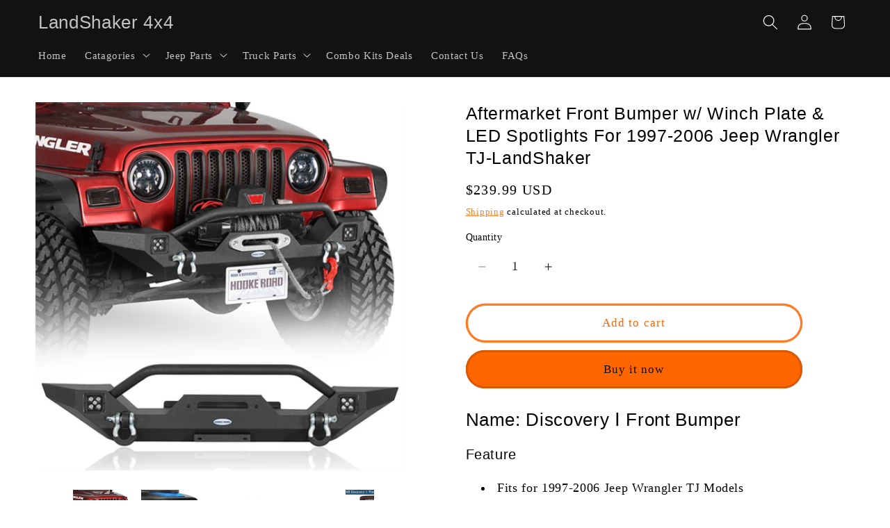

--- FILE ---
content_type: text/html; charset=utf-8
request_url: https://www.landshaker4x4.com/products/different-trail-front-bumper-with-winch-plate-for-jeep-wrangler-tj-yj-1987-2006-lsg049
body_size: 32313
content:
<!doctype html>
<html class="js" lang="en">
  <head>
    <meta charset="utf-8">
    <meta http-equiv="X-UA-Compatible" content="IE=edge">
    <meta name="viewport" content="width=device-width,initial-scale=1">
    <meta name="theme-color" content="">
    <link rel="canonical" href="https://www.landshaker4x4.com/products/different-trail-front-bumper-with-winch-plate-for-jeep-wrangler-tj-yj-1987-2006-lsg049"><title>
      Different Trail Front Bumper w/ Winch Plate for Jeep Wrangler TJ YJ 1987-2006 - LandShaker 4x4
</title>

    
      <meta name="description" content="Name: Discovery Ⅰ Front Bumper Feature Fits for 1997-2006 Jeep Wrangler TJ Models Bumper weight: about 40 lbs Heavy-duty 11-gauge(1/8 Inch) steel plate and 1.50&quot; x 0.06&quot; steel tube construction Textured black powder coat finish &amp;amp; Premium E-coating process inside Features a more aggressive bull bar Boasts high-stren">
    

    

<meta property="og:site_name" content="LandShaker 4x4">
<meta property="og:url" content="https://www.landshaker4x4.com/products/different-trail-front-bumper-with-winch-plate-for-jeep-wrangler-tj-yj-1987-2006-lsg049">
<meta property="og:title" content="Different Trail Front Bumper w/ Winch Plate for Jeep Wrangler TJ YJ 1987-2006 - LandShaker 4x4">
<meta property="og:type" content="product">
<meta property="og:description" content="Name: Discovery Ⅰ Front Bumper Feature Fits for 1997-2006 Jeep Wrangler TJ Models Bumper weight: about 40 lbs Heavy-duty 11-gauge(1/8 Inch) steel plate and 1.50&quot; x 0.06&quot; steel tube construction Textured black powder coat finish &amp;amp; Premium E-coating process inside Features a more aggressive bull bar Boasts high-stren"><meta property="og:image" content="http://www.landshaker4x4.com/cdn/shop/files/front-bumper-for-jeep-tj-1012-1.jpg?v=1756807310">
  <meta property="og:image:secure_url" content="https://www.landshaker4x4.com/cdn/shop/files/front-bumper-for-jeep-tj-1012-1.jpg?v=1756807310">
  <meta property="og:image:width" content="500">
  <meta property="og:image:height" content="500"><meta property="og:price:amount" content="239.99">
  <meta property="og:price:currency" content="USD"><meta name="twitter:card" content="summary_large_image">
<meta name="twitter:title" content="Different Trail Front Bumper w/ Winch Plate for Jeep Wrangler TJ YJ 1987-2006 - LandShaker 4x4">
<meta name="twitter:description" content="Name: Discovery Ⅰ Front Bumper Feature Fits for 1997-2006 Jeep Wrangler TJ Models Bumper weight: about 40 lbs Heavy-duty 11-gauge(1/8 Inch) steel plate and 1.50&quot; x 0.06&quot; steel tube construction Textured black powder coat finish &amp;amp; Premium E-coating process inside Features a more aggressive bull bar Boasts high-stren">


    <script src="//www.landshaker4x4.com/cdn/shop/t/7/assets/constants.js?v=132983761750457495441725953625" defer="defer"></script>
    <script src="//www.landshaker4x4.com/cdn/shop/t/7/assets/pubsub.js?v=158357773527763999511725953627" defer="defer"></script>
    <script src="//www.landshaker4x4.com/cdn/shop/t/7/assets/global.js?v=88558128918567037191725953625" defer="defer"></script>
    <script src="//www.landshaker4x4.com/cdn/shop/t/7/assets/details-disclosure.js?v=13653116266235556501725953625" defer="defer"></script>
    <script src="//www.landshaker4x4.com/cdn/shop/t/7/assets/details-modal.js?v=25581673532751508451725953625" defer="defer"></script>
    <script src="//www.landshaker4x4.com/cdn/shop/t/7/assets/search-form.js?v=133129549252120666541725953627" defer="defer"></script><script>window.performance && window.performance.mark && window.performance.mark('shopify.content_for_header.start');</script><meta id="shopify-digital-wallet" name="shopify-digital-wallet" content="/27808071817/digital_wallets/dialog">
<meta name="shopify-checkout-api-token" content="e7b83939d8325c7c8418613668c5de8f">
<meta id="in-context-paypal-metadata" data-shop-id="27808071817" data-venmo-supported="false" data-environment="production" data-locale="en_US" data-paypal-v4="true" data-currency="USD">
<link rel="alternate" type="application/json+oembed" href="https://www.landshaker4x4.com/products/different-trail-front-bumper-with-winch-plate-for-jeep-wrangler-tj-yj-1987-2006-lsg049.oembed">
<script async="async" src="/checkouts/internal/preloads.js?locale=en-US"></script>
<script id="shopify-features" type="application/json">{"accessToken":"e7b83939d8325c7c8418613668c5de8f","betas":["rich-media-storefront-analytics"],"domain":"www.landshaker4x4.com","predictiveSearch":true,"shopId":27808071817,"locale":"en"}</script>
<script>var Shopify = Shopify || {};
Shopify.shop = "uboxtrucks.myshopify.com";
Shopify.locale = "en";
Shopify.currency = {"active":"USD","rate":"1.0"};
Shopify.country = "US";
Shopify.theme = {"name":"Dawn - Shopify Support","id":144551870676,"schema_name":"Dawn","schema_version":"15.1.0","theme_store_id":887,"role":"main"};
Shopify.theme.handle = "null";
Shopify.theme.style = {"id":null,"handle":null};
Shopify.cdnHost = "www.landshaker4x4.com/cdn";
Shopify.routes = Shopify.routes || {};
Shopify.routes.root = "/";</script>
<script type="module">!function(o){(o.Shopify=o.Shopify||{}).modules=!0}(window);</script>
<script>!function(o){function n(){var o=[];function n(){o.push(Array.prototype.slice.apply(arguments))}return n.q=o,n}var t=o.Shopify=o.Shopify||{};t.loadFeatures=n(),t.autoloadFeatures=n()}(window);</script>
<script id="shop-js-analytics" type="application/json">{"pageType":"product"}</script>
<script defer="defer" async type="module" src="//www.landshaker4x4.com/cdn/shopifycloud/shop-js/modules/v2/client.init-shop-cart-sync_BApSsMSl.en.esm.js"></script>
<script defer="defer" async type="module" src="//www.landshaker4x4.com/cdn/shopifycloud/shop-js/modules/v2/chunk.common_CBoos6YZ.esm.js"></script>
<script type="module">
  await import("//www.landshaker4x4.com/cdn/shopifycloud/shop-js/modules/v2/client.init-shop-cart-sync_BApSsMSl.en.esm.js");
await import("//www.landshaker4x4.com/cdn/shopifycloud/shop-js/modules/v2/chunk.common_CBoos6YZ.esm.js");

  window.Shopify.SignInWithShop?.initShopCartSync?.({"fedCMEnabled":true,"windoidEnabled":true});

</script>
<script>(function() {
  var isLoaded = false;
  function asyncLoad() {
    if (isLoaded) return;
    isLoaded = true;
    var urls = ["\/\/www.powr.io\/powr.js?powr-token=uboxtrucks.myshopify.com\u0026external-type=shopify\u0026shop=uboxtrucks.myshopify.com","https:\/\/js.smile.io\/v1\/smile-shopify.js?shop=uboxtrucks.myshopify.com","https:\/\/cdn.shopify.com\/s\/files\/1\/0278\/0807\/1817\/t\/3\/assets\/affirmShopify.js?v=1607020478\u0026shop=uboxtrucks.myshopify.com","https:\/\/script.pop-convert.com\/new-micro\/production.pc.min.js?unique_id=uboxtrucks.myshopify.com\u0026shop=uboxtrucks.myshopify.com","https:\/\/cdn.s3.pop-convert.com\/pcjs.production.min.js?unique_id=uboxtrucks.myshopify.com\u0026shop=uboxtrucks.myshopify.com"];
    for (var i = 0; i < urls.length; i++) {
      var s = document.createElement('script');
      s.type = 'text/javascript';
      s.async = true;
      s.src = urls[i];
      var x = document.getElementsByTagName('script')[0];
      x.parentNode.insertBefore(s, x);
    }
  };
  if(window.attachEvent) {
    window.attachEvent('onload', asyncLoad);
  } else {
    window.addEventListener('load', asyncLoad, false);
  }
})();</script>
<script id="__st">var __st={"a":27808071817,"offset":28800,"reqid":"1d09693e-f79d-4844-960a-7c0f015f66ae-1768903506","pageurl":"www.landshaker4x4.com\/products\/different-trail-front-bumper-with-winch-plate-for-jeep-wrangler-tj-yj-1987-2006-lsg049","u":"c08f02f442ee","p":"product","rtyp":"product","rid":6798078410912};</script>
<script>window.ShopifyPaypalV4VisibilityTracking = true;</script>
<script id="captcha-bootstrap">!function(){'use strict';const t='contact',e='account',n='new_comment',o=[[t,t],['blogs',n],['comments',n],[t,'customer']],c=[[e,'customer_login'],[e,'guest_login'],[e,'recover_customer_password'],[e,'create_customer']],r=t=>t.map((([t,e])=>`form[action*='/${t}']:not([data-nocaptcha='true']) input[name='form_type'][value='${e}']`)).join(','),a=t=>()=>t?[...document.querySelectorAll(t)].map((t=>t.form)):[];function s(){const t=[...o],e=r(t);return a(e)}const i='password',u='form_key',d=['recaptcha-v3-token','g-recaptcha-response','h-captcha-response',i],f=()=>{try{return window.sessionStorage}catch{return}},m='__shopify_v',_=t=>t.elements[u];function p(t,e,n=!1){try{const o=window.sessionStorage,c=JSON.parse(o.getItem(e)),{data:r}=function(t){const{data:e,action:n}=t;return t[m]||n?{data:e,action:n}:{data:t,action:n}}(c);for(const[e,n]of Object.entries(r))t.elements[e]&&(t.elements[e].value=n);n&&o.removeItem(e)}catch(o){console.error('form repopulation failed',{error:o})}}const l='form_type',E='cptcha';function T(t){t.dataset[E]=!0}const w=window,h=w.document,L='Shopify',v='ce_forms',y='captcha';let A=!1;((t,e)=>{const n=(g='f06e6c50-85a8-45c8-87d0-21a2b65856fe',I='https://cdn.shopify.com/shopifycloud/storefront-forms-hcaptcha/ce_storefront_forms_captcha_hcaptcha.v1.5.2.iife.js',D={infoText:'Protected by hCaptcha',privacyText:'Privacy',termsText:'Terms'},(t,e,n)=>{const o=w[L][v],c=o.bindForm;if(c)return c(t,g,e,D).then(n);var r;o.q.push([[t,g,e,D],n]),r=I,A||(h.body.append(Object.assign(h.createElement('script'),{id:'captcha-provider',async:!0,src:r})),A=!0)});var g,I,D;w[L]=w[L]||{},w[L][v]=w[L][v]||{},w[L][v].q=[],w[L][y]=w[L][y]||{},w[L][y].protect=function(t,e){n(t,void 0,e),T(t)},Object.freeze(w[L][y]),function(t,e,n,w,h,L){const[v,y,A,g]=function(t,e,n){const i=e?o:[],u=t?c:[],d=[...i,...u],f=r(d),m=r(i),_=r(d.filter((([t,e])=>n.includes(e))));return[a(f),a(m),a(_),s()]}(w,h,L),I=t=>{const e=t.target;return e instanceof HTMLFormElement?e:e&&e.form},D=t=>v().includes(t);t.addEventListener('submit',(t=>{const e=I(t);if(!e)return;const n=D(e)&&!e.dataset.hcaptchaBound&&!e.dataset.recaptchaBound,o=_(e),c=g().includes(e)&&(!o||!o.value);(n||c)&&t.preventDefault(),c&&!n&&(function(t){try{if(!f())return;!function(t){const e=f();if(!e)return;const n=_(t);if(!n)return;const o=n.value;o&&e.removeItem(o)}(t);const e=Array.from(Array(32),(()=>Math.random().toString(36)[2])).join('');!function(t,e){_(t)||t.append(Object.assign(document.createElement('input'),{type:'hidden',name:u})),t.elements[u].value=e}(t,e),function(t,e){const n=f();if(!n)return;const o=[...t.querySelectorAll(`input[type='${i}']`)].map((({name:t})=>t)),c=[...d,...o],r={};for(const[a,s]of new FormData(t).entries())c.includes(a)||(r[a]=s);n.setItem(e,JSON.stringify({[m]:1,action:t.action,data:r}))}(t,e)}catch(e){console.error('failed to persist form',e)}}(e),e.submit())}));const S=(t,e)=>{t&&!t.dataset[E]&&(n(t,e.some((e=>e===t))),T(t))};for(const o of['focusin','change'])t.addEventListener(o,(t=>{const e=I(t);D(e)&&S(e,y())}));const B=e.get('form_key'),M=e.get(l),P=B&&M;t.addEventListener('DOMContentLoaded',(()=>{const t=y();if(P)for(const e of t)e.elements[l].value===M&&p(e,B);[...new Set([...A(),...v().filter((t=>'true'===t.dataset.shopifyCaptcha))])].forEach((e=>S(e,t)))}))}(h,new URLSearchParams(w.location.search),n,t,e,['guest_login'])})(!0,!0)}();</script>
<script integrity="sha256-4kQ18oKyAcykRKYeNunJcIwy7WH5gtpwJnB7kiuLZ1E=" data-source-attribution="shopify.loadfeatures" defer="defer" src="//www.landshaker4x4.com/cdn/shopifycloud/storefront/assets/storefront/load_feature-a0a9edcb.js" crossorigin="anonymous"></script>
<script data-source-attribution="shopify.dynamic_checkout.dynamic.init">var Shopify=Shopify||{};Shopify.PaymentButton=Shopify.PaymentButton||{isStorefrontPortableWallets:!0,init:function(){window.Shopify.PaymentButton.init=function(){};var t=document.createElement("script");t.src="https://www.landshaker4x4.com/cdn/shopifycloud/portable-wallets/latest/portable-wallets.en.js",t.type="module",document.head.appendChild(t)}};
</script>
<script data-source-attribution="shopify.dynamic_checkout.buyer_consent">
  function portableWalletsHideBuyerConsent(e){var t=document.getElementById("shopify-buyer-consent"),n=document.getElementById("shopify-subscription-policy-button");t&&n&&(t.classList.add("hidden"),t.setAttribute("aria-hidden","true"),n.removeEventListener("click",e))}function portableWalletsShowBuyerConsent(e){var t=document.getElementById("shopify-buyer-consent"),n=document.getElementById("shopify-subscription-policy-button");t&&n&&(t.classList.remove("hidden"),t.removeAttribute("aria-hidden"),n.addEventListener("click",e))}window.Shopify?.PaymentButton&&(window.Shopify.PaymentButton.hideBuyerConsent=portableWalletsHideBuyerConsent,window.Shopify.PaymentButton.showBuyerConsent=portableWalletsShowBuyerConsent);
</script>
<script>
  function portableWalletsCleanup(e){e&&e.src&&console.error("Failed to load portable wallets script "+e.src);var t=document.querySelectorAll("shopify-accelerated-checkout .shopify-payment-button__skeleton, shopify-accelerated-checkout-cart .wallet-cart-button__skeleton"),e=document.getElementById("shopify-buyer-consent");for(let e=0;e<t.length;e++)t[e].remove();e&&e.remove()}function portableWalletsNotLoadedAsModule(e){e instanceof ErrorEvent&&"string"==typeof e.message&&e.message.includes("import.meta")&&"string"==typeof e.filename&&e.filename.includes("portable-wallets")&&(window.removeEventListener("error",portableWalletsNotLoadedAsModule),window.Shopify.PaymentButton.failedToLoad=e,"loading"===document.readyState?document.addEventListener("DOMContentLoaded",window.Shopify.PaymentButton.init):window.Shopify.PaymentButton.init())}window.addEventListener("error",portableWalletsNotLoadedAsModule);
</script>

<script type="module" src="https://www.landshaker4x4.com/cdn/shopifycloud/portable-wallets/latest/portable-wallets.en.js" onError="portableWalletsCleanup(this)" crossorigin="anonymous"></script>
<script nomodule>
  document.addEventListener("DOMContentLoaded", portableWalletsCleanup);
</script>

<link id="shopify-accelerated-checkout-styles" rel="stylesheet" media="screen" href="https://www.landshaker4x4.com/cdn/shopifycloud/portable-wallets/latest/accelerated-checkout-backwards-compat.css" crossorigin="anonymous">
<style id="shopify-accelerated-checkout-cart">
        #shopify-buyer-consent {
  margin-top: 1em;
  display: inline-block;
  width: 100%;
}

#shopify-buyer-consent.hidden {
  display: none;
}

#shopify-subscription-policy-button {
  background: none;
  border: none;
  padding: 0;
  text-decoration: underline;
  font-size: inherit;
  cursor: pointer;
}

#shopify-subscription-policy-button::before {
  box-shadow: none;
}

      </style>
<script id="sections-script" data-sections="header" defer="defer" src="//www.landshaker4x4.com/cdn/shop/t/7/compiled_assets/scripts.js?v=2727"></script>
<script>window.performance && window.performance.mark && window.performance.mark('shopify.content_for_header.end');</script>


    <style data-shopify>
      
      
      
      
      

      
        :root,
        .color-scheme-1 {
          --color-background: 255,255,255;
        
          --gradient-background: #ffffff;
        

        

        --color-foreground: ,,;
        --color-background-contrast: 191,191,191;
        --color-shadow: 18,18,18;
        --color-button: 255,102,0;
        --color-button-text: 18,18,18;
        --color-secondary-button: 255,255,255;
        --color-secondary-button-text: 255,102,0;
        --color-link: 255,102,0;
        --color-badge-foreground: ,,;
        --color-badge-background: 255,255,255;
        --color-badge-border: ,,;
        --payment-terms-background-color: rgb(255 255 255);
      }
      
        
        .color-scheme-2 {
          --color-background: 51,51,51;
        
          --gradient-background: #333333;
        

        

        --color-foreground: 255,255,255;
        --color-background-contrast: 64,64,64;
        --color-shadow: 18,18,18;
        --color-button: 255,102,0;
        --color-button-text: 243,243,243;
        --color-secondary-button: 51,51,51;
        --color-secondary-button-text: 18,18,18;
        --color-link: 18,18,18;
        --color-badge-foreground: 255,255,255;
        --color-badge-background: 51,51,51;
        --color-badge-border: 255,255,255;
        --payment-terms-background-color: rgb(51 51 51);
      }
      
        
        .color-scheme-3 {
          --color-background: 36,40,51;
        
          --gradient-background: #242833;
        

        

        --color-foreground: 255,255,255;
        --color-background-contrast: 47,52,66;
        --color-shadow: 18,18,18;
        --color-button: 255,255,255;
        --color-button-text: 0,0,0;
        --color-secondary-button: 36,40,51;
        --color-secondary-button-text: 255,255,255;
        --color-link: 255,255,255;
        --color-badge-foreground: 255,255,255;
        --color-badge-background: 36,40,51;
        --color-badge-border: 255,255,255;
        --payment-terms-background-color: rgb(36 40 51);
      }
      
        
        .color-scheme-4 {
          --color-background: 18,18,18;
        
          --gradient-background: #121212;
        

        

        --color-foreground: 255,255,255;
        --color-background-contrast: 146,146,146;
        --color-shadow: 18,18,18;
        --color-button: 255,102,0;
        --color-button-text: 18,18,18;
        --color-secondary-button: 18,18,18;
        --color-secondary-button-text: 255,255,255;
        --color-link: 255,255,255;
        --color-badge-foreground: 255,255,255;
        --color-badge-background: 18,18,18;
        --color-badge-border: 255,255,255;
        --payment-terms-background-color: rgb(18 18 18);
      }
      
        
        .color-scheme-5 {
          --color-background: 255,102,0;
        
          --gradient-background: #ff6600;
        

        

        --color-foreground: 255,255,255;
        --color-background-contrast: 128,51,0;
        --color-shadow: 0,0,0;
        --color-button: 255,255,255;
        --color-button-text: 255,102,0;
        --color-secondary-button: 255,102,0;
        --color-secondary-button-text: 255,255,255;
        --color-link: 255,255,255;
        --color-badge-foreground: 255,255,255;
        --color-badge-background: 255,102,0;
        --color-badge-border: 255,255,255;
        --payment-terms-background-color: rgb(255 102 0);
      }
      
        
        .color-scheme-71a16fe2-9194-4e53-bb50-160c9e65a895 {
          --color-background: 51,51,51;
        
          --gradient-background: #333333;
        

        

        --color-foreground: 255,102,0;
        --color-background-contrast: 64,64,64;
        --color-shadow: 51,180,53;
        --color-button: 255,102,0;
        --color-button-text: 255,255,255;
        --color-secondary-button: 51,51,51;
        --color-secondary-button-text: 255,102,0;
        --color-link: 255,102,0;
        --color-badge-foreground: 255,102,0;
        --color-badge-background: 51,51,51;
        --color-badge-border: 255,102,0;
        --payment-terms-background-color: rgb(51 51 51);
      }
      

      body, .color-scheme-1, .color-scheme-2, .color-scheme-3, .color-scheme-4, .color-scheme-5, .color-scheme-71a16fe2-9194-4e53-bb50-160c9e65a895 {
        color: rgba(var(--color-foreground), 0.75);
        background-color: rgb(var(--color-background));
      }

      :root {
        --font-body-family: "New York", Iowan Old Style, Apple Garamond, Baskerville, Times New Roman, Droid Serif, Times, Source Serif Pro, serif, Apple Color Emoji, Segoe UI Emoji, Segoe UI Symbol;
        --font-body-style: normal;
        --font-body-weight: 400;
        --font-body-weight-bold: 700;

        --font-heading-family: "system_ui", -apple-system, 'Segoe UI', Roboto, 'Helvetica Neue', 'Noto Sans', 'Liberation Sans', Arial, sans-serif, 'Apple Color Emoji', 'Segoe UI Emoji', 'Segoe UI Symbol', 'Noto Color Emoji';
        --font-heading-style: normal;
        --font-heading-weight: 400;

        --font-body-scale: 1.1;
        --font-heading-scale: 1.0;

        --media-padding: px;
        --media-border-opacity: 0.05;
        --media-border-width: 1px;
        --media-radius: 0px;
        --media-shadow-opacity: 0.0;
        --media-shadow-horizontal-offset: 0px;
        --media-shadow-vertical-offset: 4px;
        --media-shadow-blur-radius: 5px;
        --media-shadow-visible: 0;

        --page-width: 160rem;
        --page-width-margin: 0rem;

        --product-card-image-padding: 0.0rem;
        --product-card-corner-radius: 0.0rem;
        --product-card-text-alignment: left;
        --product-card-border-width: 0.0rem;
        --product-card-border-opacity: 0.1;
        --product-card-shadow-opacity: 0.0;
        --product-card-shadow-visible: 0;
        --product-card-shadow-horizontal-offset: 0.0rem;
        --product-card-shadow-vertical-offset: 0.4rem;
        --product-card-shadow-blur-radius: 0.5rem;

        --collection-card-image-padding: 0.0rem;
        --collection-card-corner-radius: 0.0rem;
        --collection-card-text-alignment: left;
        --collection-card-border-width: 0.0rem;
        --collection-card-border-opacity: 0.1;
        --collection-card-shadow-opacity: 0.0;
        --collection-card-shadow-visible: 0;
        --collection-card-shadow-horizontal-offset: 0.0rem;
        --collection-card-shadow-vertical-offset: 0.4rem;
        --collection-card-shadow-blur-radius: 0.5rem;

        --blog-card-image-padding: 0.0rem;
        --blog-card-corner-radius: 0.0rem;
        --blog-card-text-alignment: left;
        --blog-card-border-width: 0.0rem;
        --blog-card-border-opacity: 0.1;
        --blog-card-shadow-opacity: 0.0;
        --blog-card-shadow-visible: 0;
        --blog-card-shadow-horizontal-offset: 0.0rem;
        --blog-card-shadow-vertical-offset: 0.4rem;
        --blog-card-shadow-blur-radius: 0.5rem;

        --badge-corner-radius: 4.0rem;

        --popup-border-width: 1px;
        --popup-border-opacity: 0.1;
        --popup-corner-radius: 0px;
        --popup-shadow-opacity: 0.05;
        --popup-shadow-horizontal-offset: 0px;
        --popup-shadow-vertical-offset: 4px;
        --popup-shadow-blur-radius: 5px;

        --drawer-border-width: 1px;
        --drawer-border-opacity: 0.1;
        --drawer-shadow-opacity: 0.0;
        --drawer-shadow-horizontal-offset: 0px;
        --drawer-shadow-vertical-offset: 4px;
        --drawer-shadow-blur-radius: 5px;

        --spacing-sections-desktop: 0px;
        --spacing-sections-mobile: 0px;

        --grid-desktop-vertical-spacing: 8px;
        --grid-desktop-horizontal-spacing: 8px;
        --grid-mobile-vertical-spacing: 4px;
        --grid-mobile-horizontal-spacing: 4px;

        --text-boxes-border-opacity: 0.1;
        --text-boxes-border-width: 0px;
        --text-boxes-radius: 0px;
        --text-boxes-shadow-opacity: 0.0;
        --text-boxes-shadow-visible: 0;
        --text-boxes-shadow-horizontal-offset: 0px;
        --text-boxes-shadow-vertical-offset: 4px;
        --text-boxes-shadow-blur-radius: 5px;

        --buttons-radius: 40px;
        --buttons-radius-outset: 43px;
        --buttons-border-width: 3px;
        --buttons-border-opacity: 0.85;
        --buttons-shadow-opacity: 0.0;
        --buttons-shadow-visible: 0;
        --buttons-shadow-horizontal-offset: -12px;
        --buttons-shadow-vertical-offset: -12px;
        --buttons-shadow-blur-radius: 0px;
        --buttons-border-offset: 0.3px;

        --inputs-radius: 0px;
        --inputs-border-width: 1px;
        --inputs-border-opacity: 0.55;
        --inputs-shadow-opacity: 0.0;
        --inputs-shadow-horizontal-offset: 0px;
        --inputs-margin-offset: 0px;
        --inputs-shadow-vertical-offset: 4px;
        --inputs-shadow-blur-radius: 5px;
        --inputs-radius-outset: 0px;

        --variant-pills-radius: 40px;
        --variant-pills-border-width: 1px;
        --variant-pills-border-opacity: 0.55;
        --variant-pills-shadow-opacity: 0.0;
        --variant-pills-shadow-horizontal-offset: 0px;
        --variant-pills-shadow-vertical-offset: 4px;
        --variant-pills-shadow-blur-radius: 5px;
      }

      *,
      *::before,
      *::after {
        box-sizing: inherit;
      }

      html {
        box-sizing: border-box;
        font-size: calc(var(--font-body-scale) * 62.5%);
        height: 100%;
      }

      body {
        display: grid;
        grid-template-rows: auto auto 1fr auto;
        grid-template-columns: 100%;
        min-height: 100%;
        margin: 0;
        font-size: 1.5rem;
        letter-spacing: 0.06rem;
        line-height: calc(1 + 0.8 / var(--font-body-scale));
        font-family: var(--font-body-family);
        font-style: var(--font-body-style);
        font-weight: var(--font-body-weight);
      }

      @media screen and (min-width: 750px) {
        body {
          font-size: 1.6rem;
        }
      }
    </style>

    <link href="//www.landshaker4x4.com/cdn/shop/t/7/assets/base.css?v=94266557971103095941725953624" rel="stylesheet" type="text/css" media="all" />
    <link rel="stylesheet" href="//www.landshaker4x4.com/cdn/shop/t/7/assets/component-cart-items.css?v=123238115697927560811725953625" media="print" onload="this.media='all'"><link
        rel="stylesheet"
        href="//www.landshaker4x4.com/cdn/shop/t/7/assets/component-predictive-search.css?v=118923337488134913561725953625"
        media="print"
        onload="this.media='all'"
      ><script>
      if (Shopify.designMode) {
        document.documentElement.classList.add('shopify-design-mode');
      }
    </script>
  <script src="https://cdn.shopify.com/extensions/019a4bd6-5189-7b1b-88e6-ae4214511ca1/vite-vue3-typescript-eslint-prettier-32/assets/main.js" type="text/javascript" defer="defer"></script>
<link href="https://monorail-edge.shopifysvc.com" rel="dns-prefetch">
<script>(function(){if ("sendBeacon" in navigator && "performance" in window) {try {var session_token_from_headers = performance.getEntriesByType('navigation')[0].serverTiming.find(x => x.name == '_s').description;} catch {var session_token_from_headers = undefined;}var session_cookie_matches = document.cookie.match(/_shopify_s=([^;]*)/);var session_token_from_cookie = session_cookie_matches && session_cookie_matches.length === 2 ? session_cookie_matches[1] : "";var session_token = session_token_from_headers || session_token_from_cookie || "";function handle_abandonment_event(e) {var entries = performance.getEntries().filter(function(entry) {return /monorail-edge.shopifysvc.com/.test(entry.name);});if (!window.abandonment_tracked && entries.length === 0) {window.abandonment_tracked = true;var currentMs = Date.now();var navigation_start = performance.timing.navigationStart;var payload = {shop_id: 27808071817,url: window.location.href,navigation_start,duration: currentMs - navigation_start,session_token,page_type: "product"};window.navigator.sendBeacon("https://monorail-edge.shopifysvc.com/v1/produce", JSON.stringify({schema_id: "online_store_buyer_site_abandonment/1.1",payload: payload,metadata: {event_created_at_ms: currentMs,event_sent_at_ms: currentMs}}));}}window.addEventListener('pagehide', handle_abandonment_event);}}());</script>
<script id="web-pixels-manager-setup">(function e(e,d,r,n,o){if(void 0===o&&(o={}),!Boolean(null===(a=null===(i=window.Shopify)||void 0===i?void 0:i.analytics)||void 0===a?void 0:a.replayQueue)){var i,a;window.Shopify=window.Shopify||{};var t=window.Shopify;t.analytics=t.analytics||{};var s=t.analytics;s.replayQueue=[],s.publish=function(e,d,r){return s.replayQueue.push([e,d,r]),!0};try{self.performance.mark("wpm:start")}catch(e){}var l=function(){var e={modern:/Edge?\/(1{2}[4-9]|1[2-9]\d|[2-9]\d{2}|\d{4,})\.\d+(\.\d+|)|Firefox\/(1{2}[4-9]|1[2-9]\d|[2-9]\d{2}|\d{4,})\.\d+(\.\d+|)|Chrom(ium|e)\/(9{2}|\d{3,})\.\d+(\.\d+|)|(Maci|X1{2}).+ Version\/(15\.\d+|(1[6-9]|[2-9]\d|\d{3,})\.\d+)([,.]\d+|)( \(\w+\)|)( Mobile\/\w+|) Safari\/|Chrome.+OPR\/(9{2}|\d{3,})\.\d+\.\d+|(CPU[ +]OS|iPhone[ +]OS|CPU[ +]iPhone|CPU IPhone OS|CPU iPad OS)[ +]+(15[._]\d+|(1[6-9]|[2-9]\d|\d{3,})[._]\d+)([._]\d+|)|Android:?[ /-](13[3-9]|1[4-9]\d|[2-9]\d{2}|\d{4,})(\.\d+|)(\.\d+|)|Android.+Firefox\/(13[5-9]|1[4-9]\d|[2-9]\d{2}|\d{4,})\.\d+(\.\d+|)|Android.+Chrom(ium|e)\/(13[3-9]|1[4-9]\d|[2-9]\d{2}|\d{4,})\.\d+(\.\d+|)|SamsungBrowser\/([2-9]\d|\d{3,})\.\d+/,legacy:/Edge?\/(1[6-9]|[2-9]\d|\d{3,})\.\d+(\.\d+|)|Firefox\/(5[4-9]|[6-9]\d|\d{3,})\.\d+(\.\d+|)|Chrom(ium|e)\/(5[1-9]|[6-9]\d|\d{3,})\.\d+(\.\d+|)([\d.]+$|.*Safari\/(?![\d.]+ Edge\/[\d.]+$))|(Maci|X1{2}).+ Version\/(10\.\d+|(1[1-9]|[2-9]\d|\d{3,})\.\d+)([,.]\d+|)( \(\w+\)|)( Mobile\/\w+|) Safari\/|Chrome.+OPR\/(3[89]|[4-9]\d|\d{3,})\.\d+\.\d+|(CPU[ +]OS|iPhone[ +]OS|CPU[ +]iPhone|CPU IPhone OS|CPU iPad OS)[ +]+(10[._]\d+|(1[1-9]|[2-9]\d|\d{3,})[._]\d+)([._]\d+|)|Android:?[ /-](13[3-9]|1[4-9]\d|[2-9]\d{2}|\d{4,})(\.\d+|)(\.\d+|)|Mobile Safari.+OPR\/([89]\d|\d{3,})\.\d+\.\d+|Android.+Firefox\/(13[5-9]|1[4-9]\d|[2-9]\d{2}|\d{4,})\.\d+(\.\d+|)|Android.+Chrom(ium|e)\/(13[3-9]|1[4-9]\d|[2-9]\d{2}|\d{4,})\.\d+(\.\d+|)|Android.+(UC? ?Browser|UCWEB|U3)[ /]?(15\.([5-9]|\d{2,})|(1[6-9]|[2-9]\d|\d{3,})\.\d+)\.\d+|SamsungBrowser\/(5\.\d+|([6-9]|\d{2,})\.\d+)|Android.+MQ{2}Browser\/(14(\.(9|\d{2,})|)|(1[5-9]|[2-9]\d|\d{3,})(\.\d+|))(\.\d+|)|K[Aa][Ii]OS\/(3\.\d+|([4-9]|\d{2,})\.\d+)(\.\d+|)/},d=e.modern,r=e.legacy,n=navigator.userAgent;return n.match(d)?"modern":n.match(r)?"legacy":"unknown"}(),u="modern"===l?"modern":"legacy",c=(null!=n?n:{modern:"",legacy:""})[u],f=function(e){return[e.baseUrl,"/wpm","/b",e.hashVersion,"modern"===e.buildTarget?"m":"l",".js"].join("")}({baseUrl:d,hashVersion:r,buildTarget:u}),m=function(e){var d=e.version,r=e.bundleTarget,n=e.surface,o=e.pageUrl,i=e.monorailEndpoint;return{emit:function(e){var a=e.status,t=e.errorMsg,s=(new Date).getTime(),l=JSON.stringify({metadata:{event_sent_at_ms:s},events:[{schema_id:"web_pixels_manager_load/3.1",payload:{version:d,bundle_target:r,page_url:o,status:a,surface:n,error_msg:t},metadata:{event_created_at_ms:s}}]});if(!i)return console&&console.warn&&console.warn("[Web Pixels Manager] No Monorail endpoint provided, skipping logging."),!1;try{return self.navigator.sendBeacon.bind(self.navigator)(i,l)}catch(e){}var u=new XMLHttpRequest;try{return u.open("POST",i,!0),u.setRequestHeader("Content-Type","text/plain"),u.send(l),!0}catch(e){return console&&console.warn&&console.warn("[Web Pixels Manager] Got an unhandled error while logging to Monorail."),!1}}}}({version:r,bundleTarget:l,surface:e.surface,pageUrl:self.location.href,monorailEndpoint:e.monorailEndpoint});try{o.browserTarget=l,function(e){var d=e.src,r=e.async,n=void 0===r||r,o=e.onload,i=e.onerror,a=e.sri,t=e.scriptDataAttributes,s=void 0===t?{}:t,l=document.createElement("script"),u=document.querySelector("head"),c=document.querySelector("body");if(l.async=n,l.src=d,a&&(l.integrity=a,l.crossOrigin="anonymous"),s)for(var f in s)if(Object.prototype.hasOwnProperty.call(s,f))try{l.dataset[f]=s[f]}catch(e){}if(o&&l.addEventListener("load",o),i&&l.addEventListener("error",i),u)u.appendChild(l);else{if(!c)throw new Error("Did not find a head or body element to append the script");c.appendChild(l)}}({src:f,async:!0,onload:function(){if(!function(){var e,d;return Boolean(null===(d=null===(e=window.Shopify)||void 0===e?void 0:e.analytics)||void 0===d?void 0:d.initialized)}()){var d=window.webPixelsManager.init(e)||void 0;if(d){var r=window.Shopify.analytics;r.replayQueue.forEach((function(e){var r=e[0],n=e[1],o=e[2];d.publishCustomEvent(r,n,o)})),r.replayQueue=[],r.publish=d.publishCustomEvent,r.visitor=d.visitor,r.initialized=!0}}},onerror:function(){return m.emit({status:"failed",errorMsg:"".concat(f," has failed to load")})},sri:function(e){var d=/^sha384-[A-Za-z0-9+/=]+$/;return"string"==typeof e&&d.test(e)}(c)?c:"",scriptDataAttributes:o}),m.emit({status:"loading"})}catch(e){m.emit({status:"failed",errorMsg:(null==e?void 0:e.message)||"Unknown error"})}}})({shopId: 27808071817,storefrontBaseUrl: "https://www.landshaker4x4.com",extensionsBaseUrl: "https://extensions.shopifycdn.com/cdn/shopifycloud/web-pixels-manager",monorailEndpoint: "https://monorail-edge.shopifysvc.com/unstable/produce_batch",surface: "storefront-renderer",enabledBetaFlags: ["2dca8a86"],webPixelsConfigList: [{"id":"1368195284","configuration":"{\"account_ID\":\"86914\",\"google_analytics_tracking_tag\":\"1\",\"measurement_id\":\"2\",\"api_secret\":\"3\",\"shop_settings\":\"{\\\"custom_pixel_script\\\":\\\"https:\\\\\\\/\\\\\\\/storage.googleapis.com\\\\\\\/gsf-scripts\\\\\\\/custom-pixels\\\\\\\/uboxtrucks.js\\\"}\"}","eventPayloadVersion":"v1","runtimeContext":"LAX","scriptVersion":"c6b888297782ed4a1cba19cda43d6625","type":"APP","apiClientId":1558137,"privacyPurposes":[],"dataSharingAdjustments":{"protectedCustomerApprovalScopes":["read_customer_address","read_customer_email","read_customer_name","read_customer_personal_data","read_customer_phone"]}},{"id":"63537364","eventPayloadVersion":"v1","runtimeContext":"LAX","scriptVersion":"1","type":"CUSTOM","privacyPurposes":["MARKETING"],"name":"Meta pixel (migrated)"},{"id":"78315732","eventPayloadVersion":"v1","runtimeContext":"LAX","scriptVersion":"1","type":"CUSTOM","privacyPurposes":["ANALYTICS"],"name":"Google Analytics tag (migrated)"},{"id":"shopify-app-pixel","configuration":"{}","eventPayloadVersion":"v1","runtimeContext":"STRICT","scriptVersion":"0450","apiClientId":"shopify-pixel","type":"APP","privacyPurposes":["ANALYTICS","MARKETING"]},{"id":"shopify-custom-pixel","eventPayloadVersion":"v1","runtimeContext":"LAX","scriptVersion":"0450","apiClientId":"shopify-pixel","type":"CUSTOM","privacyPurposes":["ANALYTICS","MARKETING"]}],isMerchantRequest: false,initData: {"shop":{"name":"LandShaker 4x4","paymentSettings":{"currencyCode":"USD"},"myshopifyDomain":"uboxtrucks.myshopify.com","countryCode":"HK","storefrontUrl":"https:\/\/www.landshaker4x4.com"},"customer":null,"cart":null,"checkout":null,"productVariants":[{"price":{"amount":239.99,"currencyCode":"USD"},"product":{"title":"Aftermarket Front Bumper w\/ Winch Plate \u0026 LED Spotlights For 1997-2006 Jeep Wrangler TJ-LandShaker","vendor":"LS","id":"6798078410912","untranslatedTitle":"Aftermarket Front Bumper w\/ Winch Plate \u0026 LED Spotlights For 1997-2006 Jeep Wrangler TJ-LandShaker","url":"\/products\/different-trail-front-bumper-with-winch-plate-for-jeep-wrangler-tj-yj-1987-2006-lsg049","type":"TJ"},"id":"40325300191392","image":{"src":"\/\/www.landshaker4x4.com\/cdn\/shop\/files\/front-bumper-for-jeep-tj-1012-1.jpg?v=1756807310"},"sku":"LSG.1012","title":"Default Title","untranslatedTitle":"Default Title"}],"purchasingCompany":null},},"https://www.landshaker4x4.com/cdn","fcfee988w5aeb613cpc8e4bc33m6693e112",{"modern":"","legacy":""},{"shopId":"27808071817","storefrontBaseUrl":"https:\/\/www.landshaker4x4.com","extensionBaseUrl":"https:\/\/extensions.shopifycdn.com\/cdn\/shopifycloud\/web-pixels-manager","surface":"storefront-renderer","enabledBetaFlags":"[\"2dca8a86\"]","isMerchantRequest":"false","hashVersion":"fcfee988w5aeb613cpc8e4bc33m6693e112","publish":"custom","events":"[[\"page_viewed\",{}],[\"product_viewed\",{\"productVariant\":{\"price\":{\"amount\":239.99,\"currencyCode\":\"USD\"},\"product\":{\"title\":\"Aftermarket Front Bumper w\/ Winch Plate \u0026 LED Spotlights For 1997-2006 Jeep Wrangler TJ-LandShaker\",\"vendor\":\"LS\",\"id\":\"6798078410912\",\"untranslatedTitle\":\"Aftermarket Front Bumper w\/ Winch Plate \u0026 LED Spotlights For 1997-2006 Jeep Wrangler TJ-LandShaker\",\"url\":\"\/products\/different-trail-front-bumper-with-winch-plate-for-jeep-wrangler-tj-yj-1987-2006-lsg049\",\"type\":\"TJ\"},\"id\":\"40325300191392\",\"image\":{\"src\":\"\/\/www.landshaker4x4.com\/cdn\/shop\/files\/front-bumper-for-jeep-tj-1012-1.jpg?v=1756807310\"},\"sku\":\"LSG.1012\",\"title\":\"Default Title\",\"untranslatedTitle\":\"Default Title\"}}]]"});</script><script>
  window.ShopifyAnalytics = window.ShopifyAnalytics || {};
  window.ShopifyAnalytics.meta = window.ShopifyAnalytics.meta || {};
  window.ShopifyAnalytics.meta.currency = 'USD';
  var meta = {"product":{"id":6798078410912,"gid":"gid:\/\/shopify\/Product\/6798078410912","vendor":"LS","type":"TJ","handle":"different-trail-front-bumper-with-winch-plate-for-jeep-wrangler-tj-yj-1987-2006-lsg049","variants":[{"id":40325300191392,"price":23999,"name":"Aftermarket Front Bumper w\/ Winch Plate \u0026 LED Spotlights For 1997-2006 Jeep Wrangler TJ-LandShaker","public_title":null,"sku":"LSG.1012"}],"remote":false},"page":{"pageType":"product","resourceType":"product","resourceId":6798078410912,"requestId":"1d09693e-f79d-4844-960a-7c0f015f66ae-1768903506"}};
  for (var attr in meta) {
    window.ShopifyAnalytics.meta[attr] = meta[attr];
  }
</script>
<script class="analytics">
  (function () {
    var customDocumentWrite = function(content) {
      var jquery = null;

      if (window.jQuery) {
        jquery = window.jQuery;
      } else if (window.Checkout && window.Checkout.$) {
        jquery = window.Checkout.$;
      }

      if (jquery) {
        jquery('body').append(content);
      }
    };

    var hasLoggedConversion = function(token) {
      if (token) {
        return document.cookie.indexOf('loggedConversion=' + token) !== -1;
      }
      return false;
    }

    var setCookieIfConversion = function(token) {
      if (token) {
        var twoMonthsFromNow = new Date(Date.now());
        twoMonthsFromNow.setMonth(twoMonthsFromNow.getMonth() + 2);

        document.cookie = 'loggedConversion=' + token + '; expires=' + twoMonthsFromNow;
      }
    }

    var trekkie = window.ShopifyAnalytics.lib = window.trekkie = window.trekkie || [];
    if (trekkie.integrations) {
      return;
    }
    trekkie.methods = [
      'identify',
      'page',
      'ready',
      'track',
      'trackForm',
      'trackLink'
    ];
    trekkie.factory = function(method) {
      return function() {
        var args = Array.prototype.slice.call(arguments);
        args.unshift(method);
        trekkie.push(args);
        return trekkie;
      };
    };
    for (var i = 0; i < trekkie.methods.length; i++) {
      var key = trekkie.methods[i];
      trekkie[key] = trekkie.factory(key);
    }
    trekkie.load = function(config) {
      trekkie.config = config || {};
      trekkie.config.initialDocumentCookie = document.cookie;
      var first = document.getElementsByTagName('script')[0];
      var script = document.createElement('script');
      script.type = 'text/javascript';
      script.onerror = function(e) {
        var scriptFallback = document.createElement('script');
        scriptFallback.type = 'text/javascript';
        scriptFallback.onerror = function(error) {
                var Monorail = {
      produce: function produce(monorailDomain, schemaId, payload) {
        var currentMs = new Date().getTime();
        var event = {
          schema_id: schemaId,
          payload: payload,
          metadata: {
            event_created_at_ms: currentMs,
            event_sent_at_ms: currentMs
          }
        };
        return Monorail.sendRequest("https://" + monorailDomain + "/v1/produce", JSON.stringify(event));
      },
      sendRequest: function sendRequest(endpointUrl, payload) {
        // Try the sendBeacon API
        if (window && window.navigator && typeof window.navigator.sendBeacon === 'function' && typeof window.Blob === 'function' && !Monorail.isIos12()) {
          var blobData = new window.Blob([payload], {
            type: 'text/plain'
          });

          if (window.navigator.sendBeacon(endpointUrl, blobData)) {
            return true;
          } // sendBeacon was not successful

        } // XHR beacon

        var xhr = new XMLHttpRequest();

        try {
          xhr.open('POST', endpointUrl);
          xhr.setRequestHeader('Content-Type', 'text/plain');
          xhr.send(payload);
        } catch (e) {
          console.log(e);
        }

        return false;
      },
      isIos12: function isIos12() {
        return window.navigator.userAgent.lastIndexOf('iPhone; CPU iPhone OS 12_') !== -1 || window.navigator.userAgent.lastIndexOf('iPad; CPU OS 12_') !== -1;
      }
    };
    Monorail.produce('monorail-edge.shopifysvc.com',
      'trekkie_storefront_load_errors/1.1',
      {shop_id: 27808071817,
      theme_id: 144551870676,
      app_name: "storefront",
      context_url: window.location.href,
      source_url: "//www.landshaker4x4.com/cdn/s/trekkie.storefront.cd680fe47e6c39ca5d5df5f0a32d569bc48c0f27.min.js"});

        };
        scriptFallback.async = true;
        scriptFallback.src = '//www.landshaker4x4.com/cdn/s/trekkie.storefront.cd680fe47e6c39ca5d5df5f0a32d569bc48c0f27.min.js';
        first.parentNode.insertBefore(scriptFallback, first);
      };
      script.async = true;
      script.src = '//www.landshaker4x4.com/cdn/s/trekkie.storefront.cd680fe47e6c39ca5d5df5f0a32d569bc48c0f27.min.js';
      first.parentNode.insertBefore(script, first);
    };
    trekkie.load(
      {"Trekkie":{"appName":"storefront","development":false,"defaultAttributes":{"shopId":27808071817,"isMerchantRequest":null,"themeId":144551870676,"themeCityHash":"17482331173308273844","contentLanguage":"en","currency":"USD","eventMetadataId":"9b8d2b5d-e7b7-4016-ab1b-13a93a1adf41"},"isServerSideCookieWritingEnabled":true,"monorailRegion":"shop_domain","enabledBetaFlags":["65f19447"]},"Session Attribution":{},"S2S":{"facebookCapiEnabled":false,"source":"trekkie-storefront-renderer","apiClientId":580111}}
    );

    var loaded = false;
    trekkie.ready(function() {
      if (loaded) return;
      loaded = true;

      window.ShopifyAnalytics.lib = window.trekkie;

      var originalDocumentWrite = document.write;
      document.write = customDocumentWrite;
      try { window.ShopifyAnalytics.merchantGoogleAnalytics.call(this); } catch(error) {};
      document.write = originalDocumentWrite;

      window.ShopifyAnalytics.lib.page(null,{"pageType":"product","resourceType":"product","resourceId":6798078410912,"requestId":"1d09693e-f79d-4844-960a-7c0f015f66ae-1768903506","shopifyEmitted":true});

      var match = window.location.pathname.match(/checkouts\/(.+)\/(thank_you|post_purchase)/)
      var token = match? match[1]: undefined;
      if (!hasLoggedConversion(token)) {
        setCookieIfConversion(token);
        window.ShopifyAnalytics.lib.track("Viewed Product",{"currency":"USD","variantId":40325300191392,"productId":6798078410912,"productGid":"gid:\/\/shopify\/Product\/6798078410912","name":"Aftermarket Front Bumper w\/ Winch Plate \u0026 LED Spotlights For 1997-2006 Jeep Wrangler TJ-LandShaker","price":"239.99","sku":"LSG.1012","brand":"LS","variant":null,"category":"TJ","nonInteraction":true,"remote":false},undefined,undefined,{"shopifyEmitted":true});
      window.ShopifyAnalytics.lib.track("monorail:\/\/trekkie_storefront_viewed_product\/1.1",{"currency":"USD","variantId":40325300191392,"productId":6798078410912,"productGid":"gid:\/\/shopify\/Product\/6798078410912","name":"Aftermarket Front Bumper w\/ Winch Plate \u0026 LED Spotlights For 1997-2006 Jeep Wrangler TJ-LandShaker","price":"239.99","sku":"LSG.1012","brand":"LS","variant":null,"category":"TJ","nonInteraction":true,"remote":false,"referer":"https:\/\/www.landshaker4x4.com\/products\/different-trail-front-bumper-with-winch-plate-for-jeep-wrangler-tj-yj-1987-2006-lsg049"});
      }
    });


        var eventsListenerScript = document.createElement('script');
        eventsListenerScript.async = true;
        eventsListenerScript.src = "//www.landshaker4x4.com/cdn/shopifycloud/storefront/assets/shop_events_listener-3da45d37.js";
        document.getElementsByTagName('head')[0].appendChild(eventsListenerScript);

})();</script>
  <script>
  if (!window.ga || (window.ga && typeof window.ga !== 'function')) {
    window.ga = function ga() {
      (window.ga.q = window.ga.q || []).push(arguments);
      if (window.Shopify && window.Shopify.analytics && typeof window.Shopify.analytics.publish === 'function') {
        window.Shopify.analytics.publish("ga_stub_called", {}, {sendTo: "google_osp_migration"});
      }
      console.error("Shopify's Google Analytics stub called with:", Array.from(arguments), "\nSee https://help.shopify.com/manual/promoting-marketing/pixels/pixel-migration#google for more information.");
    };
    if (window.Shopify && window.Shopify.analytics && typeof window.Shopify.analytics.publish === 'function') {
      window.Shopify.analytics.publish("ga_stub_initialized", {}, {sendTo: "google_osp_migration"});
    }
  }
</script>
<script
  defer
  src="https://www.landshaker4x4.com/cdn/shopifycloud/perf-kit/shopify-perf-kit-3.0.4.min.js"
  data-application="storefront-renderer"
  data-shop-id="27808071817"
  data-render-region="gcp-us-central1"
  data-page-type="product"
  data-theme-instance-id="144551870676"
  data-theme-name="Dawn"
  data-theme-version="15.1.0"
  data-monorail-region="shop_domain"
  data-resource-timing-sampling-rate="10"
  data-shs="true"
  data-shs-beacon="true"
  data-shs-export-with-fetch="true"
  data-shs-logs-sample-rate="1"
  data-shs-beacon-endpoint="https://www.landshaker4x4.com/api/collect"
></script>
</head>

  <body class="gradient">
    <a class="skip-to-content-link button visually-hidden" href="#MainContent">
      Skip to content
    </a><!-- BEGIN sections: header-group -->
<div id="shopify-section-sections--18350755971284__header" class="shopify-section shopify-section-group-header-group section-header"><link rel="stylesheet" href="//www.landshaker4x4.com/cdn/shop/t/7/assets/component-list-menu.css?v=151968516119678728991725953625" media="print" onload="this.media='all'">
<link rel="stylesheet" href="//www.landshaker4x4.com/cdn/shop/t/7/assets/component-search.css?v=165164710990765432851725953625" media="print" onload="this.media='all'">
<link rel="stylesheet" href="//www.landshaker4x4.com/cdn/shop/t/7/assets/component-menu-drawer.css?v=147478906057189667651725953625" media="print" onload="this.media='all'">
<link rel="stylesheet" href="//www.landshaker4x4.com/cdn/shop/t/7/assets/component-cart-notification.css?v=54116361853792938221725953625" media="print" onload="this.media='all'"><link rel="stylesheet" href="//www.landshaker4x4.com/cdn/shop/t/7/assets/component-price.css?v=70172745017360139101725953625" media="print" onload="this.media='all'"><style>
  header-drawer {
    justify-self: start;
    margin-left: -1.2rem;
  }@media screen and (min-width: 990px) {
      header-drawer {
        display: none;
      }
    }.menu-drawer-container {
    display: flex;
  }

  .list-menu {
    list-style: none;
    padding: 0;
    margin: 0;
  }

  .list-menu--inline {
    display: inline-flex;
    flex-wrap: wrap;
  }

  summary.list-menu__item {
    padding-right: 2.7rem;
  }

  .list-menu__item {
    display: flex;
    align-items: center;
    line-height: calc(1 + 0.3 / var(--font-body-scale));
  }

  .list-menu__item--link {
    text-decoration: none;
    padding-bottom: 1rem;
    padding-top: 1rem;
    line-height: calc(1 + 0.8 / var(--font-body-scale));
  }

  @media screen and (min-width: 750px) {
    .list-menu__item--link {
      padding-bottom: 0.5rem;
      padding-top: 0.5rem;
    }
  }
</style><style data-shopify>.header {
    padding: 4px 3rem 4px 3rem;
  }

  .section-header {
    position: sticky; /* This is for fixing a Safari z-index issue. PR #2147 */
    margin-bottom: 0px;
  }

  @media screen and (min-width: 750px) {
    .section-header {
      margin-bottom: 0px;
    }
  }

  @media screen and (min-width: 990px) {
    .header {
      padding-top: 8px;
      padding-bottom: 8px;
    }
  }</style><script src="//www.landshaker4x4.com/cdn/shop/t/7/assets/cart-notification.js?v=133508293167896966491725953625" defer="defer"></script><sticky-header data-sticky-type="on-scroll-up" class="header-wrapper color-scheme-4 gradient header-wrapper--border-bottom"><header class="header header--top-left header--mobile-left page-width header--has-menu header--has-social header--has-account">

<header-drawer data-breakpoint="tablet">
  <details id="Details-menu-drawer-container" class="menu-drawer-container">
    <summary
      class="header__icon header__icon--menu header__icon--summary link focus-inset"
      aria-label="Menu"
    >
      <span><svg xmlns="http://www.w3.org/2000/svg" fill="none" class="icon icon-hamburger" viewBox="0 0 18 16"><path fill="currentColor" d="M1 .5a.5.5 0 1 0 0 1h15.71a.5.5 0 0 0 0-1zM.5 8a.5.5 0 0 1 .5-.5h15.71a.5.5 0 0 1 0 1H1A.5.5 0 0 1 .5 8m0 7a.5.5 0 0 1 .5-.5h15.71a.5.5 0 0 1 0 1H1a.5.5 0 0 1-.5-.5"/></svg>
<svg xmlns="http://www.w3.org/2000/svg" fill="none" class="icon icon-close" viewBox="0 0 18 17"><path fill="currentColor" d="M.865 15.978a.5.5 0 0 0 .707.707l7.433-7.431 7.579 7.282a.501.501 0 0 0 .846-.37.5.5 0 0 0-.153-.351L9.712 8.546l7.417-7.416a.5.5 0 1 0-.707-.708L8.991 7.853 1.413.573a.5.5 0 1 0-.693.72l7.563 7.268z"/></svg>
</span>
    </summary>
    <div id="menu-drawer" class="gradient menu-drawer motion-reduce color-scheme-4">
      <div class="menu-drawer__inner-container">
        <div class="menu-drawer__navigation-container">
          <nav class="menu-drawer__navigation">
            <ul class="menu-drawer__menu has-submenu list-menu" role="list"><li><a
                      id="HeaderDrawer-home"
                      href="/collections"
                      class="menu-drawer__menu-item list-menu__item link link--text focus-inset"
                      
                    >
                      Home
                    </a></li><li><details id="Details-menu-drawer-menu-item-2">
                      <summary
                        id="HeaderDrawer-catagories"
                        class="menu-drawer__menu-item list-menu__item link link--text focus-inset"
                      >
                        Catagories
                        <span class="svg-wrapper"><svg xmlns="http://www.w3.org/2000/svg" fill="none" class="icon icon-arrow" viewBox="0 0 14 10"><path fill="currentColor" fill-rule="evenodd" d="M8.537.808a.5.5 0 0 1 .817-.162l4 4a.5.5 0 0 1 0 .708l-4 4a.5.5 0 1 1-.708-.708L11.793 5.5H1a.5.5 0 0 1 0-1h10.793L8.646 1.354a.5.5 0 0 1-.109-.546" clip-rule="evenodd"/></svg>
</span>
                        <span class="svg-wrapper"><svg class="icon icon-caret" viewBox="0 0 10 6"><path fill="currentColor" fill-rule="evenodd" d="M9.354.646a.5.5 0 0 0-.708 0L5 4.293 1.354.646a.5.5 0 0 0-.708.708l4 4a.5.5 0 0 0 .708 0l4-4a.5.5 0 0 0 0-.708" clip-rule="evenodd"/></svg>
</span>
                      </summary>
                      <div
                        id="link-catagories"
                        class="menu-drawer__submenu has-submenu gradient motion-reduce"
                        tabindex="-1"
                      >
                        <div class="menu-drawer__inner-submenu">
                          <button class="menu-drawer__close-button link link--text focus-inset" aria-expanded="true">
                            <span class="svg-wrapper"><svg xmlns="http://www.w3.org/2000/svg" fill="none" class="icon icon-arrow" viewBox="0 0 14 10"><path fill="currentColor" fill-rule="evenodd" d="M8.537.808a.5.5 0 0 1 .817-.162l4 4a.5.5 0 0 1 0 .708l-4 4a.5.5 0 1 1-.708-.708L11.793 5.5H1a.5.5 0 0 1 0-1h10.793L8.646 1.354a.5.5 0 0 1-.109-.546" clip-rule="evenodd"/></svg>
</span>
                            Catagories
                          </button>
                          <ul class="menu-drawer__menu list-menu" role="list" tabindex="-1"><li><a
                                    id="HeaderDrawer-catagories-bumpers"
                                    href="/collections/bumper"
                                    class="menu-drawer__menu-item link link--text list-menu__item focus-inset"
                                    
                                  >
                                    Bumpers
                                  </a></li><li><a
                                    id="HeaderDrawer-catagories-side-steps"
                                    href="/collections/side-steps"
                                    class="menu-drawer__menu-item link link--text list-menu__item focus-inset"
                                    
                                  >
                                    Side Steps
                                  </a></li><li><a
                                    id="HeaderDrawer-catagories-fenders-and-liners"
                                    href="/collections/fender-flares"
                                    class="menu-drawer__menu-item link link--text list-menu__item focus-inset"
                                    
                                  >
                                    Fenders and Liners
                                  </a></li><li><a
                                    id="HeaderDrawer-catagories-rack-accessories"
                                    href="/collections/racks"
                                    class="menu-drawer__menu-item link link--text list-menu__item focus-inset"
                                    
                                  >
                                    Rack/Accessories
                                  </a></li><li><a
                                    id="HeaderDrawer-catagories-doors-accessories"
                                    href="/collections/doors"
                                    class="menu-drawer__menu-item link link--text list-menu__item focus-inset"
                                    
                                  >
                                    Doors/Accessories
                                  </a></li></ul>
                        </div>
                      </div>
                    </details></li><li><details id="Details-menu-drawer-menu-item-3">
                      <summary
                        id="HeaderDrawer-jeep-parts"
                        class="menu-drawer__menu-item list-menu__item link link--text focus-inset"
                      >
                        Jeep Parts
                        <span class="svg-wrapper"><svg xmlns="http://www.w3.org/2000/svg" fill="none" class="icon icon-arrow" viewBox="0 0 14 10"><path fill="currentColor" fill-rule="evenodd" d="M8.537.808a.5.5 0 0 1 .817-.162l4 4a.5.5 0 0 1 0 .708l-4 4a.5.5 0 1 1-.708-.708L11.793 5.5H1a.5.5 0 0 1 0-1h10.793L8.646 1.354a.5.5 0 0 1-.109-.546" clip-rule="evenodd"/></svg>
</span>
                        <span class="svg-wrapper"><svg class="icon icon-caret" viewBox="0 0 10 6"><path fill="currentColor" fill-rule="evenodd" d="M9.354.646a.5.5 0 0 0-.708 0L5 4.293 1.354.646a.5.5 0 0 0-.708.708l4 4a.5.5 0 0 0 .708 0l4-4a.5.5 0 0 0 0-.708" clip-rule="evenodd"/></svg>
</span>
                      </summary>
                      <div
                        id="link-jeep-parts"
                        class="menu-drawer__submenu has-submenu gradient motion-reduce"
                        tabindex="-1"
                      >
                        <div class="menu-drawer__inner-submenu">
                          <button class="menu-drawer__close-button link link--text focus-inset" aria-expanded="true">
                            <span class="svg-wrapper"><svg xmlns="http://www.w3.org/2000/svg" fill="none" class="icon icon-arrow" viewBox="0 0 14 10"><path fill="currentColor" fill-rule="evenodd" d="M8.537.808a.5.5 0 0 1 .817-.162l4 4a.5.5 0 0 1 0 .708l-4 4a.5.5 0 1 1-.708-.708L11.793 5.5H1a.5.5 0 0 1 0-1h10.793L8.646 1.354a.5.5 0 0 1-.109-.546" clip-rule="evenodd"/></svg>
</span>
                            Jeep Parts
                          </button>
                          <ul class="menu-drawer__menu list-menu" role="list" tabindex="-1"><li><a
                                    id="HeaderDrawer-jeep-parts-jeep-cherokee-xj"
                                    href="/collections/jeep-cherokee-xj"
                                    class="menu-drawer__menu-item link link--text list-menu__item focus-inset"
                                    
                                  >
                                    Jeep Cherokee XJ
                                  </a></li><li><a
                                    id="HeaderDrawer-jeep-parts-jeep-wrangler-tj-lj"
                                    href="/collections/1997-2006-jeep-wrangler-tj"
                                    class="menu-drawer__menu-item link link--text list-menu__item focus-inset"
                                    
                                  >
                                    Jeep Wrangler TJ/LJ
                                  </a></li><li><a
                                    id="HeaderDrawer-jeep-parts-jeep-wrangler-cj"
                                    href="/collections/jeep-wrangler-cj"
                                    class="menu-drawer__menu-item link link--text list-menu__item focus-inset"
                                    
                                  >
                                    Jeep Wrangler CJ
                                  </a></li><li><a
                                    id="HeaderDrawer-jeep-parts-jeep-wrangler-jk-jku"
                                    href="/collections/jeep-wrangler-jk-jku"
                                    class="menu-drawer__menu-item link link--text list-menu__item focus-inset"
                                    
                                  >
                                    Jeep Wrangler JK/JKU
                                  </a></li><li><a
                                    id="HeaderDrawer-jeep-parts-jeep-wrangler-jl-jlu"
                                    href="/collections/jeep-wrangler-jl-jlu"
                                    class="menu-drawer__menu-item link link--text list-menu__item focus-inset"
                                    
                                  >
                                    Jeep Wrangler JL/JLU
                                  </a></li><li><a
                                    id="HeaderDrawer-jeep-parts-jeep-gladiator-jt"
                                    href="/collections/jeep-gladiator-parts"
                                    class="menu-drawer__menu-item link link--text list-menu__item focus-inset"
                                    
                                  >
                                    Jeep Gladiator JT
                                  </a></li></ul>
                        </div>
                      </div>
                    </details></li><li><details id="Details-menu-drawer-menu-item-4">
                      <summary
                        id="HeaderDrawer-truck-parts"
                        class="menu-drawer__menu-item list-menu__item link link--text focus-inset"
                      >
                        Truck Parts
                        <span class="svg-wrapper"><svg xmlns="http://www.w3.org/2000/svg" fill="none" class="icon icon-arrow" viewBox="0 0 14 10"><path fill="currentColor" fill-rule="evenodd" d="M8.537.808a.5.5 0 0 1 .817-.162l4 4a.5.5 0 0 1 0 .708l-4 4a.5.5 0 1 1-.708-.708L11.793 5.5H1a.5.5 0 0 1 0-1h10.793L8.646 1.354a.5.5 0 0 1-.109-.546" clip-rule="evenodd"/></svg>
</span>
                        <span class="svg-wrapper"><svg class="icon icon-caret" viewBox="0 0 10 6"><path fill="currentColor" fill-rule="evenodd" d="M9.354.646a.5.5 0 0 0-.708 0L5 4.293 1.354.646a.5.5 0 0 0-.708.708l4 4a.5.5 0 0 0 .708 0l4-4a.5.5 0 0 0 0-.708" clip-rule="evenodd"/></svg>
</span>
                      </summary>
                      <div
                        id="link-truck-parts"
                        class="menu-drawer__submenu has-submenu gradient motion-reduce"
                        tabindex="-1"
                      >
                        <div class="menu-drawer__inner-submenu">
                          <button class="menu-drawer__close-button link link--text focus-inset" aria-expanded="true">
                            <span class="svg-wrapper"><svg xmlns="http://www.w3.org/2000/svg" fill="none" class="icon icon-arrow" viewBox="0 0 14 10"><path fill="currentColor" fill-rule="evenodd" d="M8.537.808a.5.5 0 0 1 .817-.162l4 4a.5.5 0 0 1 0 .708l-4 4a.5.5 0 1 1-.708-.708L11.793 5.5H1a.5.5 0 0 1 0-1h10.793L8.646 1.354a.5.5 0 0 1-.109-.546" clip-rule="evenodd"/></svg>
</span>
                            Truck Parts
                          </button>
                          <ul class="menu-drawer__menu list-menu" role="list" tabindex="-1"><li><details id="Details-menu-drawer-truck-parts-ram-upgrades">
                                    <summary
                                      id="HeaderDrawer-truck-parts-ram-upgrades"
                                      class="menu-drawer__menu-item link link--text list-menu__item focus-inset"
                                    >
                                      Ram Upgrades
                                      <span class="svg-wrapper"><svg xmlns="http://www.w3.org/2000/svg" fill="none" class="icon icon-arrow" viewBox="0 0 14 10"><path fill="currentColor" fill-rule="evenodd" d="M8.537.808a.5.5 0 0 1 .817-.162l4 4a.5.5 0 0 1 0 .708l-4 4a.5.5 0 1 1-.708-.708L11.793 5.5H1a.5.5 0 0 1 0-1h10.793L8.646 1.354a.5.5 0 0 1-.109-.546" clip-rule="evenodd"/></svg>
</span>
                                      <span class="svg-wrapper"><svg class="icon icon-caret" viewBox="0 0 10 6"><path fill="currentColor" fill-rule="evenodd" d="M9.354.646a.5.5 0 0 0-.708 0L5 4.293 1.354.646a.5.5 0 0 0-.708.708l4 4a.5.5 0 0 0 .708 0l4-4a.5.5 0 0 0 0-.708" clip-rule="evenodd"/></svg>
</span>
                                    </summary>
                                    <div
                                      id="childlink-ram-upgrades"
                                      class="menu-drawer__submenu has-submenu gradient motion-reduce"
                                    >
                                      <button
                                        class="menu-drawer__close-button link link--text focus-inset"
                                        aria-expanded="true"
                                      >
                                        <span class="svg-wrapper"><svg xmlns="http://www.w3.org/2000/svg" fill="none" class="icon icon-arrow" viewBox="0 0 14 10"><path fill="currentColor" fill-rule="evenodd" d="M8.537.808a.5.5 0 0 1 .817-.162l4 4a.5.5 0 0 1 0 .708l-4 4a.5.5 0 1 1-.708-.708L11.793 5.5H1a.5.5 0 0 1 0-1h10.793L8.646 1.354a.5.5 0 0 1-.109-.546" clip-rule="evenodd"/></svg>
</span>
                                        Ram Upgrades
                                      </button>
                                      <ul
                                        class="menu-drawer__menu list-menu"
                                        role="list"
                                        tabindex="-1"
                                      ><li>
                                            <a
                                              id="HeaderDrawer-truck-parts-ram-upgrades-ram-1500"
                                              href="/collections/dodge-ram-1500-parts"
                                              class="menu-drawer__menu-item link link--text list-menu__item focus-inset"
                                              
                                            >
                                              Ram 1500
                                            </a>
                                          </li><li>
                                            <a
                                              id="HeaderDrawer-truck-parts-ram-upgrades-ram-2500"
                                              href="/collections/ram-2500"
                                              class="menu-drawer__menu-item link link--text list-menu__item focus-inset"
                                              
                                            >
                                              Ram 2500
                                            </a>
                                          </li></ul>
                                    </div>
                                  </details></li><li><details id="Details-menu-drawer-truck-parts-toyota-upgrades">
                                    <summary
                                      id="HeaderDrawer-truck-parts-toyota-upgrades"
                                      class="menu-drawer__menu-item link link--text list-menu__item focus-inset"
                                    >
                                      Toyota Upgrades
                                      <span class="svg-wrapper"><svg xmlns="http://www.w3.org/2000/svg" fill="none" class="icon icon-arrow" viewBox="0 0 14 10"><path fill="currentColor" fill-rule="evenodd" d="M8.537.808a.5.5 0 0 1 .817-.162l4 4a.5.5 0 0 1 0 .708l-4 4a.5.5 0 1 1-.708-.708L11.793 5.5H1a.5.5 0 0 1 0-1h10.793L8.646 1.354a.5.5 0 0 1-.109-.546" clip-rule="evenodd"/></svg>
</span>
                                      <span class="svg-wrapper"><svg class="icon icon-caret" viewBox="0 0 10 6"><path fill="currentColor" fill-rule="evenodd" d="M9.354.646a.5.5 0 0 0-.708 0L5 4.293 1.354.646a.5.5 0 0 0-.708.708l4 4a.5.5 0 0 0 .708 0l4-4a.5.5 0 0 0 0-.708" clip-rule="evenodd"/></svg>
</span>
                                    </summary>
                                    <div
                                      id="childlink-toyota-upgrades"
                                      class="menu-drawer__submenu has-submenu gradient motion-reduce"
                                    >
                                      <button
                                        class="menu-drawer__close-button link link--text focus-inset"
                                        aria-expanded="true"
                                      >
                                        <span class="svg-wrapper"><svg xmlns="http://www.w3.org/2000/svg" fill="none" class="icon icon-arrow" viewBox="0 0 14 10"><path fill="currentColor" fill-rule="evenodd" d="M8.537.808a.5.5 0 0 1 .817-.162l4 4a.5.5 0 0 1 0 .708l-4 4a.5.5 0 1 1-.708-.708L11.793 5.5H1a.5.5 0 0 1 0-1h10.793L8.646 1.354a.5.5 0 0 1-.109-.546" clip-rule="evenodd"/></svg>
</span>
                                        Toyota Upgrades
                                      </button>
                                      <ul
                                        class="menu-drawer__menu list-menu"
                                        role="list"
                                        tabindex="-1"
                                      ><li>
                                            <a
                                              id="HeaderDrawer-truck-parts-toyota-upgrades-toyota-tundra"
                                              href="/collections/toyota-tundra-parts"
                                              class="menu-drawer__menu-item link link--text list-menu__item focus-inset"
                                              
                                            >
                                              Toyota Tundra
                                            </a>
                                          </li><li>
                                            <a
                                              id="HeaderDrawer-truck-parts-toyota-upgrades-toyota-tacoma"
                                              href="/collections/toyota-tacoma-accessories"
                                              class="menu-drawer__menu-item link link--text list-menu__item focus-inset"
                                              
                                            >
                                              Toyota Tacoma
                                            </a>
                                          </li><li>
                                            <a
                                              id="HeaderDrawer-truck-parts-toyota-upgrades-toyota-4runner"
                                              href="/collections/toyota-4runner-auto-parts"
                                              class="menu-drawer__menu-item link link--text list-menu__item focus-inset"
                                              
                                            >
                                              Toyota 4Runner
                                            </a>
                                          </li></ul>
                                    </div>
                                  </details></li><li><details id="Details-menu-drawer-truck-parts-ford-upgrades">
                                    <summary
                                      id="HeaderDrawer-truck-parts-ford-upgrades"
                                      class="menu-drawer__menu-item link link--text list-menu__item focus-inset"
                                    >
                                      Ford Upgrades
                                      <span class="svg-wrapper"><svg xmlns="http://www.w3.org/2000/svg" fill="none" class="icon icon-arrow" viewBox="0 0 14 10"><path fill="currentColor" fill-rule="evenodd" d="M8.537.808a.5.5 0 0 1 .817-.162l4 4a.5.5 0 0 1 0 .708l-4 4a.5.5 0 1 1-.708-.708L11.793 5.5H1a.5.5 0 0 1 0-1h10.793L8.646 1.354a.5.5 0 0 1-.109-.546" clip-rule="evenodd"/></svg>
</span>
                                      <span class="svg-wrapper"><svg class="icon icon-caret" viewBox="0 0 10 6"><path fill="currentColor" fill-rule="evenodd" d="M9.354.646a.5.5 0 0 0-.708 0L5 4.293 1.354.646a.5.5 0 0 0-.708.708l4 4a.5.5 0 0 0 .708 0l4-4a.5.5 0 0 0 0-.708" clip-rule="evenodd"/></svg>
</span>
                                    </summary>
                                    <div
                                      id="childlink-ford-upgrades"
                                      class="menu-drawer__submenu has-submenu gradient motion-reduce"
                                    >
                                      <button
                                        class="menu-drawer__close-button link link--text focus-inset"
                                        aria-expanded="true"
                                      >
                                        <span class="svg-wrapper"><svg xmlns="http://www.w3.org/2000/svg" fill="none" class="icon icon-arrow" viewBox="0 0 14 10"><path fill="currentColor" fill-rule="evenodd" d="M8.537.808a.5.5 0 0 1 .817-.162l4 4a.5.5 0 0 1 0 .708l-4 4a.5.5 0 1 1-.708-.708L11.793 5.5H1a.5.5 0 0 1 0-1h10.793L8.646 1.354a.5.5 0 0 1-.109-.546" clip-rule="evenodd"/></svg>
</span>
                                        Ford Upgrades
                                      </button>
                                      <ul
                                        class="menu-drawer__menu list-menu"
                                        role="list"
                                        tabindex="-1"
                                      ><li>
                                            <a
                                              id="HeaderDrawer-truck-parts-ford-upgrades-ford-f-150"
                                              href="/collections/f150"
                                              class="menu-drawer__menu-item link link--text list-menu__item focus-inset"
                                              
                                            >
                                              Ford F-150
                                            </a>
                                          </li><li>
                                            <a
                                              id="HeaderDrawer-truck-parts-ford-upgrades-ford-f-250"
                                              href="/collections/f-250-parts"
                                              class="menu-drawer__menu-item link link--text list-menu__item focus-inset"
                                              
                                            >
                                              Ford F-250 
                                            </a>
                                          </li><li>
                                            <a
                                              id="HeaderDrawer-truck-parts-ford-upgrades-ford-bronco"
                                              href="/collections/ford-bronco"
                                              class="menu-drawer__menu-item link link--text list-menu__item focus-inset"
                                              
                                            >
                                              Ford Bronco
                                            </a>
                                          </li></ul>
                                    </div>
                                  </details></li><li><details id="Details-menu-drawer-truck-parts-other-model-upgrades">
                                    <summary
                                      id="HeaderDrawer-truck-parts-other-model-upgrades"
                                      class="menu-drawer__menu-item link link--text list-menu__item focus-inset"
                                    >
                                      Other Model Upgrades
                                      <span class="svg-wrapper"><svg xmlns="http://www.w3.org/2000/svg" fill="none" class="icon icon-arrow" viewBox="0 0 14 10"><path fill="currentColor" fill-rule="evenodd" d="M8.537.808a.5.5 0 0 1 .817-.162l4 4a.5.5 0 0 1 0 .708l-4 4a.5.5 0 1 1-.708-.708L11.793 5.5H1a.5.5 0 0 1 0-1h10.793L8.646 1.354a.5.5 0 0 1-.109-.546" clip-rule="evenodd"/></svg>
</span>
                                      <span class="svg-wrapper"><svg class="icon icon-caret" viewBox="0 0 10 6"><path fill="currentColor" fill-rule="evenodd" d="M9.354.646a.5.5 0 0 0-.708 0L5 4.293 1.354.646a.5.5 0 0 0-.708.708l4 4a.5.5 0 0 0 .708 0l4-4a.5.5 0 0 0 0-.708" clip-rule="evenodd"/></svg>
</span>
                                    </summary>
                                    <div
                                      id="childlink-other-model-upgrades"
                                      class="menu-drawer__submenu has-submenu gradient motion-reduce"
                                    >
                                      <button
                                        class="menu-drawer__close-button link link--text focus-inset"
                                        aria-expanded="true"
                                      >
                                        <span class="svg-wrapper"><svg xmlns="http://www.w3.org/2000/svg" fill="none" class="icon icon-arrow" viewBox="0 0 14 10"><path fill="currentColor" fill-rule="evenodd" d="M8.537.808a.5.5 0 0 1 .817-.162l4 4a.5.5 0 0 1 0 .708l-4 4a.5.5 0 1 1-.708-.708L11.793 5.5H1a.5.5 0 0 1 0-1h10.793L8.646 1.354a.5.5 0 0 1-.109-.546" clip-rule="evenodd"/></svg>
</span>
                                        Other Model Upgrades
                                      </button>
                                      <ul
                                        class="menu-drawer__menu list-menu"
                                        role="list"
                                        tabindex="-1"
                                      ><li>
                                            <a
                                              id="HeaderDrawer-truck-parts-other-model-upgrades-chevrolet-chevy-silverado-1500"
                                              href="/collections/chevrolet-silverado-1500"
                                              class="menu-drawer__menu-item link link--text list-menu__item focus-inset"
                                              
                                            >
                                              Chevrolet Chevy Silverado 1500
                                            </a>
                                          </li><li>
                                            <a
                                              id="HeaderDrawer-truck-parts-other-model-upgrades-gmc-sierra-1500-2500hd-accessories"
                                              href="/collections/gmc-sierra-2500hd-accessories"
                                              class="menu-drawer__menu-item link link--text list-menu__item focus-inset"
                                              
                                            >
                                              GMC Sierra 1500/2500HD Accessories
                                            </a>
                                          </li></ul>
                                    </div>
                                  </details></li></ul>
                        </div>
                      </div>
                    </details></li><li><a
                      id="HeaderDrawer-combo-kits-deals"
                      href="/collections/combos"
                      class="menu-drawer__menu-item list-menu__item link link--text focus-inset"
                      
                    >
                      Combo Kits Deals
                    </a></li><li><a
                      id="HeaderDrawer-contact-us"
                      href="/pages/contact-us"
                      class="menu-drawer__menu-item list-menu__item link link--text focus-inset"
                      
                    >
                      Contact Us
                    </a></li><li><a
                      id="HeaderDrawer-faqs"
                      href="/pages/faq"
                      class="menu-drawer__menu-item list-menu__item link link--text focus-inset"
                      
                    >
                      FAQs
                    </a></li></ul>
          </nav>
          <div class="menu-drawer__utility-links"><a
                href="/account/login"
                class="menu-drawer__account link focus-inset h5 medium-hide large-up-hide"
              ><account-icon><span class="svg-wrapper"><svg xmlns="http://www.w3.org/2000/svg" fill="none" class="icon icon-account" viewBox="0 0 18 19"><path fill="currentColor" fill-rule="evenodd" d="M6 4.5a3 3 0 1 1 6 0 3 3 0 0 1-6 0m3-4a4 4 0 1 0 0 8 4 4 0 0 0 0-8m5.58 12.15c1.12.82 1.83 2.24 1.91 4.85H1.51c.08-2.6.79-4.03 1.9-4.85C4.66 11.75 6.5 11.5 9 11.5s4.35.26 5.58 1.15M9 10.5c-2.5 0-4.65.24-6.17 1.35C1.27 12.98.5 14.93.5 18v.5h17V18c0-3.07-.77-5.02-2.33-6.15-1.52-1.1-3.67-1.35-6.17-1.35" clip-rule="evenodd"/></svg>
</span></account-icon>Log in</a><div class="menu-drawer__localization header-localization">
</div><ul class="list list-social list-unstyled" role="list"><li class="list-social__item">
                  <a href="https://www.facebook.com/LandShaker4x4" class="list-social__link link">
                    <span class="svg-wrapper"><svg class="icon icon-facebook" viewBox="0 0 20 20"><path fill="currentColor" d="M18 10.049C18 5.603 14.419 2 10 2s-8 3.603-8 8.049C2 14.067 4.925 17.396 8.75 18v-5.624H6.719v-2.328h2.03V8.275c0-2.017 1.195-3.132 3.023-3.132.874 0 1.79.158 1.79.158v1.98h-1.009c-.994 0-1.303.621-1.303 1.258v1.51h2.219l-.355 2.326H11.25V18c3.825-.604 6.75-3.933 6.75-7.951"/></svg>
</span>
                    <span class="visually-hidden">Facebook</span>
                  </a>
                </li><li class="list-social__item">
                  <a href="https://www.instagram.com/landshaker4x4/" class="list-social__link link">
                    <span class="svg-wrapper"><svg class="icon icon-instagram" viewBox="0 0 20 20"><path fill="currentColor" fill-rule="evenodd" d="M13.23 3.492c-.84-.037-1.096-.046-3.23-.046-2.144 0-2.39.01-3.238.055-.776.027-1.195.164-1.487.273a2.4 2.4 0 0 0-.912.593 2.5 2.5 0 0 0-.602.922c-.11.282-.238.702-.274 1.486-.046.84-.046 1.095-.046 3.23s.01 2.39.046 3.229c.004.51.097 1.016.274 1.495.145.365.319.639.602.913.282.282.538.456.92.602.474.176.974.268 1.479.273.848.046 1.103.046 3.238.046s2.39-.01 3.23-.046c.784-.036 1.203-.164 1.486-.273.374-.146.648-.329.921-.602.283-.283.447-.548.602-.922.177-.476.27-.979.274-1.486.037-.84.046-1.095.046-3.23s-.01-2.39-.055-3.229c-.027-.784-.164-1.204-.274-1.495a2.4 2.4 0 0 0-.593-.913 2.6 2.6 0 0 0-.92-.602c-.284-.11-.703-.237-1.488-.273ZM6.697 2.05c.857-.036 1.131-.045 3.302-.045a63 63 0 0 1 3.302.045c.664.014 1.321.14 1.943.374a4 4 0 0 1 1.414.922c.41.397.728.88.93 1.414.23.622.354 1.279.365 1.942C18 7.56 18 7.824 18 10.005c0 2.17-.01 2.444-.046 3.292-.036.858-.173 1.442-.374 1.943-.2.53-.474.976-.92 1.423a3.9 3.9 0 0 1-1.415.922c-.51.191-1.095.337-1.943.374-.857.036-1.122.045-3.302.045-2.171 0-2.445-.009-3.302-.055-.849-.027-1.432-.164-1.943-.364a4.15 4.15 0 0 1-1.414-.922 4.1 4.1 0 0 1-.93-1.423c-.183-.51-.329-1.085-.365-1.943C2.009 12.45 2 12.167 2 10.004c0-2.161 0-2.435.055-3.302.027-.848.164-1.432.365-1.942a4.4 4.4 0 0 1 .92-1.414 4.2 4.2 0 0 1 1.415-.93c.51-.183 1.094-.33 1.943-.366Zm.427 4.806a4.105 4.105 0 1 1 5.805 5.805 4.105 4.105 0 0 1-5.805-5.805m1.882 5.371a2.668 2.668 0 1 0 2.042-4.93 2.668 2.668 0 0 0-2.042 4.93m5.922-5.942a.958.958 0 1 1-1.355-1.355.958.958 0 0 1 1.355 1.355" clip-rule="evenodd"/></svg>
</span>
                    <span class="visually-hidden">Instagram</span>
                  </a>
                </li></ul>
          </div>
        </div>
      </div>
    </div>
  </details>
</header-drawer>
<a href="/" class="header__heading-link link link--text focus-inset"><span class="h2">LandShaker 4x4</span></a>

<nav class="header__inline-menu">
  <ul class="list-menu list-menu--inline" role="list"><li><a
            id="HeaderMenu-home"
            href="/collections"
            class="header__menu-item list-menu__item link link--text focus-inset"
            
          >
            <span
            >Home</span>
          </a></li><li><header-menu>
            <details id="Details-HeaderMenu-2">
              <summary
                id="HeaderMenu-catagories"
                class="header__menu-item list-menu__item link focus-inset"
              >
                <span
                >Catagories</span><svg class="icon icon-caret" viewBox="0 0 10 6"><path fill="currentColor" fill-rule="evenodd" d="M9.354.646a.5.5 0 0 0-.708 0L5 4.293 1.354.646a.5.5 0 0 0-.708.708l4 4a.5.5 0 0 0 .708 0l4-4a.5.5 0 0 0 0-.708" clip-rule="evenodd"/></svg>
</summary>
              <ul
                id="HeaderMenu-MenuList-2"
                class="header__submenu list-menu list-menu--disclosure color-scheme-4 gradient caption-large motion-reduce global-settings-popup"
                role="list"
                tabindex="-1"
              ><li><a
                        id="HeaderMenu-catagories-bumpers"
                        href="/collections/bumper"
                        class="header__menu-item list-menu__item link link--text focus-inset caption-large"
                        
                      >
                        Bumpers
                      </a></li><li><a
                        id="HeaderMenu-catagories-side-steps"
                        href="/collections/side-steps"
                        class="header__menu-item list-menu__item link link--text focus-inset caption-large"
                        
                      >
                        Side Steps
                      </a></li><li><a
                        id="HeaderMenu-catagories-fenders-and-liners"
                        href="/collections/fender-flares"
                        class="header__menu-item list-menu__item link link--text focus-inset caption-large"
                        
                      >
                        Fenders and Liners
                      </a></li><li><a
                        id="HeaderMenu-catagories-rack-accessories"
                        href="/collections/racks"
                        class="header__menu-item list-menu__item link link--text focus-inset caption-large"
                        
                      >
                        Rack/Accessories
                      </a></li><li><a
                        id="HeaderMenu-catagories-doors-accessories"
                        href="/collections/doors"
                        class="header__menu-item list-menu__item link link--text focus-inset caption-large"
                        
                      >
                        Doors/Accessories
                      </a></li></ul>
            </details>
          </header-menu></li><li><header-menu>
            <details id="Details-HeaderMenu-3">
              <summary
                id="HeaderMenu-jeep-parts"
                class="header__menu-item list-menu__item link focus-inset"
              >
                <span
                >Jeep Parts</span><svg class="icon icon-caret" viewBox="0 0 10 6"><path fill="currentColor" fill-rule="evenodd" d="M9.354.646a.5.5 0 0 0-.708 0L5 4.293 1.354.646a.5.5 0 0 0-.708.708l4 4a.5.5 0 0 0 .708 0l4-4a.5.5 0 0 0 0-.708" clip-rule="evenodd"/></svg>
</summary>
              <ul
                id="HeaderMenu-MenuList-3"
                class="header__submenu list-menu list-menu--disclosure color-scheme-4 gradient caption-large motion-reduce global-settings-popup"
                role="list"
                tabindex="-1"
              ><li><a
                        id="HeaderMenu-jeep-parts-jeep-cherokee-xj"
                        href="/collections/jeep-cherokee-xj"
                        class="header__menu-item list-menu__item link link--text focus-inset caption-large"
                        
                      >
                        Jeep Cherokee XJ
                      </a></li><li><a
                        id="HeaderMenu-jeep-parts-jeep-wrangler-tj-lj"
                        href="/collections/1997-2006-jeep-wrangler-tj"
                        class="header__menu-item list-menu__item link link--text focus-inset caption-large"
                        
                      >
                        Jeep Wrangler TJ/LJ
                      </a></li><li><a
                        id="HeaderMenu-jeep-parts-jeep-wrangler-cj"
                        href="/collections/jeep-wrangler-cj"
                        class="header__menu-item list-menu__item link link--text focus-inset caption-large"
                        
                      >
                        Jeep Wrangler CJ
                      </a></li><li><a
                        id="HeaderMenu-jeep-parts-jeep-wrangler-jk-jku"
                        href="/collections/jeep-wrangler-jk-jku"
                        class="header__menu-item list-menu__item link link--text focus-inset caption-large"
                        
                      >
                        Jeep Wrangler JK/JKU
                      </a></li><li><a
                        id="HeaderMenu-jeep-parts-jeep-wrangler-jl-jlu"
                        href="/collections/jeep-wrangler-jl-jlu"
                        class="header__menu-item list-menu__item link link--text focus-inset caption-large"
                        
                      >
                        Jeep Wrangler JL/JLU
                      </a></li><li><a
                        id="HeaderMenu-jeep-parts-jeep-gladiator-jt"
                        href="/collections/jeep-gladiator-parts"
                        class="header__menu-item list-menu__item link link--text focus-inset caption-large"
                        
                      >
                        Jeep Gladiator JT
                      </a></li></ul>
            </details>
          </header-menu></li><li><header-menu>
            <details id="Details-HeaderMenu-4">
              <summary
                id="HeaderMenu-truck-parts"
                class="header__menu-item list-menu__item link focus-inset"
              >
                <span
                >Truck Parts</span><svg class="icon icon-caret" viewBox="0 0 10 6"><path fill="currentColor" fill-rule="evenodd" d="M9.354.646a.5.5 0 0 0-.708 0L5 4.293 1.354.646a.5.5 0 0 0-.708.708l4 4a.5.5 0 0 0 .708 0l4-4a.5.5 0 0 0 0-.708" clip-rule="evenodd"/></svg>
</summary>
              <ul
                id="HeaderMenu-MenuList-4"
                class="header__submenu list-menu list-menu--disclosure color-scheme-4 gradient caption-large motion-reduce global-settings-popup"
                role="list"
                tabindex="-1"
              ><li><details id="Details-HeaderSubMenu-truck-parts-ram-upgrades">
                        <summary
                          id="HeaderMenu-truck-parts-ram-upgrades"
                          class="header__menu-item link link--text list-menu__item focus-inset caption-large"
                        >
                          <span>Ram Upgrades</span><svg class="icon icon-caret" viewBox="0 0 10 6"><path fill="currentColor" fill-rule="evenodd" d="M9.354.646a.5.5 0 0 0-.708 0L5 4.293 1.354.646a.5.5 0 0 0-.708.708l4 4a.5.5 0 0 0 .708 0l4-4a.5.5 0 0 0 0-.708" clip-rule="evenodd"/></svg>
</summary>
                        <ul
                          id="HeaderMenu-SubMenuList-truck-parts-ram-upgrades-"
                          class="header__submenu list-menu motion-reduce"
                        ><li>
                              <a
                                id="HeaderMenu-truck-parts-ram-upgrades-ram-1500"
                                href="/collections/dodge-ram-1500-parts"
                                class="header__menu-item list-menu__item link link--text focus-inset caption-large"
                                
                              >
                                Ram 1500
                              </a>
                            </li><li>
                              <a
                                id="HeaderMenu-truck-parts-ram-upgrades-ram-2500"
                                href="/collections/ram-2500"
                                class="header__menu-item list-menu__item link link--text focus-inset caption-large"
                                
                              >
                                Ram 2500
                              </a>
                            </li></ul>
                      </details></li><li><details id="Details-HeaderSubMenu-truck-parts-toyota-upgrades">
                        <summary
                          id="HeaderMenu-truck-parts-toyota-upgrades"
                          class="header__menu-item link link--text list-menu__item focus-inset caption-large"
                        >
                          <span>Toyota Upgrades</span><svg class="icon icon-caret" viewBox="0 0 10 6"><path fill="currentColor" fill-rule="evenodd" d="M9.354.646a.5.5 0 0 0-.708 0L5 4.293 1.354.646a.5.5 0 0 0-.708.708l4 4a.5.5 0 0 0 .708 0l4-4a.5.5 0 0 0 0-.708" clip-rule="evenodd"/></svg>
</summary>
                        <ul
                          id="HeaderMenu-SubMenuList-truck-parts-toyota-upgrades-"
                          class="header__submenu list-menu motion-reduce"
                        ><li>
                              <a
                                id="HeaderMenu-truck-parts-toyota-upgrades-toyota-tundra"
                                href="/collections/toyota-tundra-parts"
                                class="header__menu-item list-menu__item link link--text focus-inset caption-large"
                                
                              >
                                Toyota Tundra
                              </a>
                            </li><li>
                              <a
                                id="HeaderMenu-truck-parts-toyota-upgrades-toyota-tacoma"
                                href="/collections/toyota-tacoma-accessories"
                                class="header__menu-item list-menu__item link link--text focus-inset caption-large"
                                
                              >
                                Toyota Tacoma
                              </a>
                            </li><li>
                              <a
                                id="HeaderMenu-truck-parts-toyota-upgrades-toyota-4runner"
                                href="/collections/toyota-4runner-auto-parts"
                                class="header__menu-item list-menu__item link link--text focus-inset caption-large"
                                
                              >
                                Toyota 4Runner
                              </a>
                            </li></ul>
                      </details></li><li><details id="Details-HeaderSubMenu-truck-parts-ford-upgrades">
                        <summary
                          id="HeaderMenu-truck-parts-ford-upgrades"
                          class="header__menu-item link link--text list-menu__item focus-inset caption-large"
                        >
                          <span>Ford Upgrades</span><svg class="icon icon-caret" viewBox="0 0 10 6"><path fill="currentColor" fill-rule="evenodd" d="M9.354.646a.5.5 0 0 0-.708 0L5 4.293 1.354.646a.5.5 0 0 0-.708.708l4 4a.5.5 0 0 0 .708 0l4-4a.5.5 0 0 0 0-.708" clip-rule="evenodd"/></svg>
</summary>
                        <ul
                          id="HeaderMenu-SubMenuList-truck-parts-ford-upgrades-"
                          class="header__submenu list-menu motion-reduce"
                        ><li>
                              <a
                                id="HeaderMenu-truck-parts-ford-upgrades-ford-f-150"
                                href="/collections/f150"
                                class="header__menu-item list-menu__item link link--text focus-inset caption-large"
                                
                              >
                                Ford F-150
                              </a>
                            </li><li>
                              <a
                                id="HeaderMenu-truck-parts-ford-upgrades-ford-f-250"
                                href="/collections/f-250-parts"
                                class="header__menu-item list-menu__item link link--text focus-inset caption-large"
                                
                              >
                                Ford F-250 
                              </a>
                            </li><li>
                              <a
                                id="HeaderMenu-truck-parts-ford-upgrades-ford-bronco"
                                href="/collections/ford-bronco"
                                class="header__menu-item list-menu__item link link--text focus-inset caption-large"
                                
                              >
                                Ford Bronco
                              </a>
                            </li></ul>
                      </details></li><li><details id="Details-HeaderSubMenu-truck-parts-other-model-upgrades">
                        <summary
                          id="HeaderMenu-truck-parts-other-model-upgrades"
                          class="header__menu-item link link--text list-menu__item focus-inset caption-large"
                        >
                          <span>Other Model Upgrades</span><svg class="icon icon-caret" viewBox="0 0 10 6"><path fill="currentColor" fill-rule="evenodd" d="M9.354.646a.5.5 0 0 0-.708 0L5 4.293 1.354.646a.5.5 0 0 0-.708.708l4 4a.5.5 0 0 0 .708 0l4-4a.5.5 0 0 0 0-.708" clip-rule="evenodd"/></svg>
</summary>
                        <ul
                          id="HeaderMenu-SubMenuList-truck-parts-other-model-upgrades-"
                          class="header__submenu list-menu motion-reduce"
                        ><li>
                              <a
                                id="HeaderMenu-truck-parts-other-model-upgrades-chevrolet-chevy-silverado-1500"
                                href="/collections/chevrolet-silverado-1500"
                                class="header__menu-item list-menu__item link link--text focus-inset caption-large"
                                
                              >
                                Chevrolet Chevy Silverado 1500
                              </a>
                            </li><li>
                              <a
                                id="HeaderMenu-truck-parts-other-model-upgrades-gmc-sierra-1500-2500hd-accessories"
                                href="/collections/gmc-sierra-2500hd-accessories"
                                class="header__menu-item list-menu__item link link--text focus-inset caption-large"
                                
                              >
                                GMC Sierra 1500/2500HD Accessories
                              </a>
                            </li></ul>
                      </details></li></ul>
            </details>
          </header-menu></li><li><a
            id="HeaderMenu-combo-kits-deals"
            href="/collections/combos"
            class="header__menu-item list-menu__item link link--text focus-inset"
            
          >
            <span
            >Combo Kits Deals</span>
          </a></li><li><a
            id="HeaderMenu-contact-us"
            href="/pages/contact-us"
            class="header__menu-item list-menu__item link link--text focus-inset"
            
          >
            <span
            >Contact Us</span>
          </a></li><li><a
            id="HeaderMenu-faqs"
            href="/pages/faq"
            class="header__menu-item list-menu__item link link--text focus-inset"
            
          >
            <span
            >FAQs</span>
          </a></li></ul>
</nav>

<div class="header__icons header__icons--localization header-localization">
      <div class="desktop-localization-wrapper">
</div>
      

<details-modal class="header__search">
  <details>
    <summary
      class="header__icon header__icon--search header__icon--summary link focus-inset modal__toggle"
      aria-haspopup="dialog"
      aria-label="Search"
    >
      <span>
        <span class="svg-wrapper"><svg fill="none" class="icon icon-search" viewBox="0 0 18 19"><path fill="currentColor" fill-rule="evenodd" d="M11.03 11.68A5.784 5.784 0 1 1 2.85 3.5a5.784 5.784 0 0 1 8.18 8.18m.26 1.12a6.78 6.78 0 1 1 .72-.7l5.4 5.4a.5.5 0 1 1-.71.7z" clip-rule="evenodd"/></svg>
</span>
        <span class="svg-wrapper header__icon-close"><svg xmlns="http://www.w3.org/2000/svg" fill="none" class="icon icon-close" viewBox="0 0 18 17"><path fill="currentColor" d="M.865 15.978a.5.5 0 0 0 .707.707l7.433-7.431 7.579 7.282a.501.501 0 0 0 .846-.37.5.5 0 0 0-.153-.351L9.712 8.546l7.417-7.416a.5.5 0 1 0-.707-.708L8.991 7.853 1.413.573a.5.5 0 1 0-.693.72l7.563 7.268z"/></svg>
</span>
      </span>
    </summary>
    <div
      class="search-modal modal__content gradient"
      role="dialog"
      aria-modal="true"
      aria-label="Search"
    >
      <div class="modal-overlay"></div>
      <div
        class="search-modal__content search-modal__content-bottom"
        tabindex="-1"
      ><predictive-search class="search-modal__form" data-loading-text="Loading..."><form action="/search" method="get" role="search" class="search search-modal__form">
          <div class="field">
            <input
              class="search__input field__input"
              id="Search-In-Modal"
              type="search"
              name="q"
              value=""
              placeholder="Search"role="combobox"
                aria-expanded="false"
                aria-owns="predictive-search-results"
                aria-controls="predictive-search-results"
                aria-haspopup="listbox"
                aria-autocomplete="list"
                autocorrect="off"
                autocomplete="off"
                autocapitalize="off"
                spellcheck="false">
            <label class="field__label" for="Search-In-Modal">Search</label>
            <input type="hidden" name="options[prefix]" value="last">
            <button
              type="reset"
              class="reset__button field__button hidden"
              aria-label="Clear search term"
            >
              <span class="svg-wrapper"><svg fill="none" stroke="currentColor" class="icon icon-close" viewBox="0 0 18 18"><circle cx="9" cy="9" r="8.5" stroke-opacity=".2"/><path stroke-linecap="round" stroke-linejoin="round" d="M11.83 11.83 6.172 6.17M6.229 11.885l5.544-5.77"/></svg>
</span>
            </button>
            <button class="search__button field__button" aria-label="Search">
              <span class="svg-wrapper"><svg fill="none" class="icon icon-search" viewBox="0 0 18 19"><path fill="currentColor" fill-rule="evenodd" d="M11.03 11.68A5.784 5.784 0 1 1 2.85 3.5a5.784 5.784 0 0 1 8.18 8.18m.26 1.12a6.78 6.78 0 1 1 .72-.7l5.4 5.4a.5.5 0 1 1-.71.7z" clip-rule="evenodd"/></svg>
</span>
            </button>
          </div><div class="predictive-search predictive-search--header" tabindex="-1" data-predictive-search>

<div class="predictive-search__loading-state">
  <svg xmlns="http://www.w3.org/2000/svg" class="spinner" viewBox="0 0 66 66"><circle stroke-width="6" cx="33" cy="33" r="30" fill="none" class="path"/></svg>

</div>
</div>

            <span class="predictive-search-status visually-hidden" role="status" aria-hidden="true"></span></form></predictive-search><button
          type="button"
          class="search-modal__close-button modal__close-button link link--text focus-inset"
          aria-label="Close"
        >
          <span class="svg-wrapper"><svg xmlns="http://www.w3.org/2000/svg" fill="none" class="icon icon-close" viewBox="0 0 18 17"><path fill="currentColor" d="M.865 15.978a.5.5 0 0 0 .707.707l7.433-7.431 7.579 7.282a.501.501 0 0 0 .846-.37.5.5 0 0 0-.153-.351L9.712 8.546l7.417-7.416a.5.5 0 1 0-.707-.708L8.991 7.853 1.413.573a.5.5 0 1 0-.693.72l7.563 7.268z"/></svg>
</span>
        </button>
      </div>
    </div>
  </details>
</details-modal>

<a href="/account/login" class="header__icon header__icon--account link focus-inset small-hide"><account-icon><span class="svg-wrapper"><svg xmlns="http://www.w3.org/2000/svg" fill="none" class="icon icon-account" viewBox="0 0 18 19"><path fill="currentColor" fill-rule="evenodd" d="M6 4.5a3 3 0 1 1 6 0 3 3 0 0 1-6 0m3-4a4 4 0 1 0 0 8 4 4 0 0 0 0-8m5.58 12.15c1.12.82 1.83 2.24 1.91 4.85H1.51c.08-2.6.79-4.03 1.9-4.85C4.66 11.75 6.5 11.5 9 11.5s4.35.26 5.58 1.15M9 10.5c-2.5 0-4.65.24-6.17 1.35C1.27 12.98.5 14.93.5 18v.5h17V18c0-3.07-.77-5.02-2.33-6.15-1.52-1.1-3.67-1.35-6.17-1.35" clip-rule="evenodd"/></svg>
</span></account-icon><span class="visually-hidden">Log in</span>
        </a><a href="/cart" class="header__icon header__icon--cart link focus-inset" id="cart-icon-bubble">
          
            <span class="svg-wrapper"><svg xmlns="http://www.w3.org/2000/svg" fill="none" class="icon icon-cart-empty" viewBox="0 0 40 40"><path fill="currentColor" fill-rule="evenodd" d="M15.75 11.8h-3.16l-.77 11.6a5 5 0 0 0 4.99 5.34h7.38a5 5 0 0 0 4.99-5.33L28.4 11.8zm0 1h-2.22l-.71 10.67a4 4 0 0 0 3.99 4.27h7.38a4 4 0 0 0 4-4.27l-.72-10.67h-2.22v.63a4.75 4.75 0 1 1-9.5 0zm8.5 0h-7.5v.63a3.75 3.75 0 1 0 7.5 0z"/></svg>
</span>
          
        <span class="visually-hidden">Cart</span></a>
    </div>
  </header>
</sticky-header>

<cart-notification>
  <div class="cart-notification-wrapper page-width">
    <div
      id="cart-notification"
      class="cart-notification focus-inset color-scheme-4 gradient"
      aria-modal="true"
      aria-label="Item added to your cart"
      role="dialog"
      tabindex="-1"
    >
      <div class="cart-notification__header">
        <h2 class="cart-notification__heading caption-large text-body"><svg xmlns="http://www.w3.org/2000/svg" fill="none" class="icon icon-checkmark" viewBox="0 0 12 9"><path fill="currentColor" fill-rule="evenodd" d="M11.35.643a.5.5 0 0 1 .006.707l-6.77 6.886a.5.5 0 0 1-.719-.006L.638 4.845a.5.5 0 1 1 .724-.69l2.872 3.011 6.41-6.517a.5.5 0 0 1 .707-.006z" clip-rule="evenodd"/></svg>
Item added to your cart
        </h2>
        <button
          type="button"
          class="cart-notification__close modal__close-button link link--text focus-inset"
          aria-label="Close"
        >
          <span class="svg-wrapper"><svg xmlns="http://www.w3.org/2000/svg" fill="none" class="icon icon-close" viewBox="0 0 18 17"><path fill="currentColor" d="M.865 15.978a.5.5 0 0 0 .707.707l7.433-7.431 7.579 7.282a.501.501 0 0 0 .846-.37.5.5 0 0 0-.153-.351L9.712 8.546l7.417-7.416a.5.5 0 1 0-.707-.708L8.991 7.853 1.413.573a.5.5 0 1 0-.693.72l7.563 7.268z"/></svg>
</span>
        </button>
      </div>
      <div id="cart-notification-product" class="cart-notification-product"></div>
      <div class="cart-notification__links">
        <a
          href="/cart"
          id="cart-notification-button"
          class="button button--secondary button--full-width"
        >View cart</a>
        <form action="/cart" method="post" id="cart-notification-form">
          <button class="button button--primary button--full-width" name="checkout">
            Check out
          </button>
        </form>
        <button type="button" class="link button-label">Continue shopping</button>
      </div>
    </div>
  </div>
</cart-notification>
<style data-shopify>
  .cart-notification {
    display: none;
  }
</style>


<script type="application/ld+json">
  {
    "@context": "http://schema.org",
    "@type": "Organization",
    "name": "LandShaker 4x4",
    
    "sameAs": [
      "",
      "https:\/\/www.facebook.com\/LandShaker4x4",
      "",
      "https:\/\/www.instagram.com\/landshaker4x4\/",
      "",
      "",
      "",
      "",
      ""
    ],
    "url": "https:\/\/www.landshaker4x4.com"
  }
</script>
</div>
<!-- END sections: header-group -->

    <main id="MainContent" class="content-for-layout focus-none" role="main" tabindex="-1">
      <section id="shopify-section-template--18350755021012__main" class="shopify-section section"><product-info
  id="MainProduct-template--18350755021012__main"
  class="section-template--18350755021012__main-padding gradient color-scheme-1"
  data-section="template--18350755021012__main"
  data-product-id="6798078410912"
  data-update-url="true"
  data-url="/products/different-trail-front-bumper-with-winch-plate-for-jeep-wrangler-tj-yj-1987-2006-lsg049"
  
    data-zoom-on-hover
  
>
  <link href="//www.landshaker4x4.com/cdn/shop/t/7/assets/section-main-product.css?v=161818056142182136911725953627" rel="stylesheet" type="text/css" media="all" />
  <link href="//www.landshaker4x4.com/cdn/shop/t/7/assets/component-accordion.css?v=7971072480289620591725953625" rel="stylesheet" type="text/css" media="all" />
  <link href="//www.landshaker4x4.com/cdn/shop/t/7/assets/component-price.css?v=70172745017360139101725953625" rel="stylesheet" type="text/css" media="all" />
  <link href="//www.landshaker4x4.com/cdn/shop/t/7/assets/component-slider.css?v=14039311878856620671725953625" rel="stylesheet" type="text/css" media="all" />
  <link href="//www.landshaker4x4.com/cdn/shop/t/7/assets/component-rating.css?v=179577762467860590411725953625" rel="stylesheet" type="text/css" media="all" />
  <link href="//www.landshaker4x4.com/cdn/shop/t/7/assets/component-deferred-media.css?v=14096082462203297471725953625" rel="stylesheet" type="text/css" media="all" />

  
<style data-shopify>.section-template--18350755021012__main-padding {
      padding-top: 27px;
      padding-bottom: 9px;
    }

    @media screen and (min-width: 750px) {
      .section-template--18350755021012__main-padding {
        padding-top: 36px;
        padding-bottom: 12px;
      }
    }</style><script src="//www.landshaker4x4.com/cdn/shop/t/7/assets/product-info.js?v=149160427226008204701725953627" defer="defer"></script>
  <script src="//www.landshaker4x4.com/cdn/shop/t/7/assets/product-form.js?v=82553749319723712671725953627" defer="defer"></script>
    <script id="EnableZoomOnHover-main" src="//www.landshaker4x4.com/cdn/shop/t/7/assets/magnify.js?v=137710018090829782941725953627" defer="defer"></script>
  

  <div class="page-width">
    <div class="product product--small product--left product--thumbnail_slider product--mobile-show grid grid--1-col grid--2-col-tablet">
      <div class="grid__item product__media-wrapper">
        
<media-gallery
  id="MediaGallery-template--18350755021012__main"
  role="region"
  
    class="product__column-sticky"
  
  aria-label="Gallery Viewer"
  data-desktop-layout="thumbnail_slider"
>
  <div id="GalleryStatus-template--18350755021012__main" class="visually-hidden" role="status"></div>
  <slider-component id="GalleryViewer-template--18350755021012__main" class="slider-mobile-gutter">
    <a class="skip-to-content-link button visually-hidden quick-add-hidden" href="#ProductInfo-template--18350755021012__main">
      Skip to product information
    </a>
    <ul
      id="Slider-Gallery-template--18350755021012__main"
      class="product__media-list contains-media grid grid--peek list-unstyled slider slider--mobile"
      role="list"
    >
<li
            id="Slide-template--18350755021012__main-36261988008148"
            class="product__media-item grid__item slider__slide is-active"
            data-media-id="template--18350755021012__main-36261988008148"
          >

<div
  class="product-media-container media-type-image media-fit-cover global-media-settings gradient constrain-height"
  style="--ratio: 1.0; --preview-ratio: 1.0;"
>
  <modal-opener
    class="product__modal-opener product__modal-opener--image"
    data-modal="#ProductModal-template--18350755021012__main"
  >
    <span
      class="product__media-icon motion-reduce quick-add-hidden product__media-icon--hover"
      aria-hidden="true"
    >
      
          <span class="svg-wrapper"><svg xmlns="http://www.w3.org/2000/svg" fill="none" class="icon icon-plus" viewBox="0 0 19 19"><path fill="currentColor" fill-rule="evenodd" d="M4.667 7.94a.5.5 0 0 1 .499-.501l5.534-.014a.5.5 0 1 1 .002 1l-5.534.014a.5.5 0 0 1-.5-.5" clip-rule="evenodd"/><path fill="currentColor" fill-rule="evenodd" d="M7.926 4.665a.5.5 0 0 1 .501.498l.014 5.534a.5.5 0 1 1-1 .003l-.014-5.534a.5.5 0 0 1 .499-.501" clip-rule="evenodd"/><path fill="currentColor" fill-rule="evenodd" d="M12.832 3.03a6.931 6.931 0 1 0-9.802 9.802 6.931 6.931 0 0 0 9.802-9.802M2.323 2.323a7.931 7.931 0 0 1 11.296 11.136l4.628 4.628a.5.5 0 0 1-.707.707l-4.662-4.662A7.932 7.932 0 0 1 2.323 2.323" clip-rule="evenodd"/></svg>
</span>
      
    </span>

<div class="loading__spinner hidden">
  <svg xmlns="http://www.w3.org/2000/svg" class="spinner" viewBox="0 0 66 66"><circle stroke-width="6" cx="33" cy="33" r="30" fill="none" class="path"/></svg>

</div>
<div class="product__media media media--transparent">
      <img src="//www.landshaker4x4.com/cdn/shop/files/front-bumper-for-jeep-tj-1012-1.jpg?v=1756807310&amp;width=1946" alt="" srcset="//www.landshaker4x4.com/cdn/shop/files/front-bumper-for-jeep-tj-1012-1.jpg?v=1756807310&amp;width=246 246w, //www.landshaker4x4.com/cdn/shop/files/front-bumper-for-jeep-tj-1012-1.jpg?v=1756807310&amp;width=493 493w, //www.landshaker4x4.com/cdn/shop/files/front-bumper-for-jeep-tj-1012-1.jpg?v=1756807310&amp;width=600 600w, //www.landshaker4x4.com/cdn/shop/files/front-bumper-for-jeep-tj-1012-1.jpg?v=1756807310&amp;width=713 713w, //www.landshaker4x4.com/cdn/shop/files/front-bumper-for-jeep-tj-1012-1.jpg?v=1756807310&amp;width=823 823w, //www.landshaker4x4.com/cdn/shop/files/front-bumper-for-jeep-tj-1012-1.jpg?v=1756807310&amp;width=990 990w, //www.landshaker4x4.com/cdn/shop/files/front-bumper-for-jeep-tj-1012-1.jpg?v=1756807310&amp;width=1100 1100w, //www.landshaker4x4.com/cdn/shop/files/front-bumper-for-jeep-tj-1012-1.jpg?v=1756807310&amp;width=1206 1206w, //www.landshaker4x4.com/cdn/shop/files/front-bumper-for-jeep-tj-1012-1.jpg?v=1756807310&amp;width=1346 1346w, //www.landshaker4x4.com/cdn/shop/files/front-bumper-for-jeep-tj-1012-1.jpg?v=1756807310&amp;width=1426 1426w, //www.landshaker4x4.com/cdn/shop/files/front-bumper-for-jeep-tj-1012-1.jpg?v=1756807310&amp;width=1646 1646w, //www.landshaker4x4.com/cdn/shop/files/front-bumper-for-jeep-tj-1012-1.jpg?v=1756807310&amp;width=1946 1946w" width="1946" height="1946" class="image-magnify-hover" sizes="(min-width: 1600px) 675px, (min-width: 990px) calc(45.0vw - 10rem), (min-width: 750px) calc((100vw - 11.5rem) / 2), calc(100vw / 1 - 4rem)">
    </div>
    <button
      class="product__media-toggle quick-add-hidden product__media-zoom-hover"
      type="button"
      aria-haspopup="dialog"
      data-media-id="36261988008148"
    >
      <span class="visually-hidden">
        Open media 1 in modal
      </span>
    </button>
  </modal-opener></div>

          </li>
<li
            id="Slide-template--18350755021012__main-36261988040916"
            class="product__media-item grid__item slider__slide"
            data-media-id="template--18350755021012__main-36261988040916"
          >

<div
  class="product-media-container media-type-image media-fit-cover global-media-settings gradient constrain-height"
  style="--ratio: 1.0; --preview-ratio: 1.0;"
>
  <modal-opener
    class="product__modal-opener product__modal-opener--image"
    data-modal="#ProductModal-template--18350755021012__main"
  >
    <span
      class="product__media-icon motion-reduce quick-add-hidden product__media-icon--hover"
      aria-hidden="true"
    >
      
          <span class="svg-wrapper"><svg xmlns="http://www.w3.org/2000/svg" fill="none" class="icon icon-plus" viewBox="0 0 19 19"><path fill="currentColor" fill-rule="evenodd" d="M4.667 7.94a.5.5 0 0 1 .499-.501l5.534-.014a.5.5 0 1 1 .002 1l-5.534.014a.5.5 0 0 1-.5-.5" clip-rule="evenodd"/><path fill="currentColor" fill-rule="evenodd" d="M7.926 4.665a.5.5 0 0 1 .501.498l.014 5.534a.5.5 0 1 1-1 .003l-.014-5.534a.5.5 0 0 1 .499-.501" clip-rule="evenodd"/><path fill="currentColor" fill-rule="evenodd" d="M12.832 3.03a6.931 6.931 0 1 0-9.802 9.802 6.931 6.931 0 0 0 9.802-9.802M2.323 2.323a7.931 7.931 0 0 1 11.296 11.136l4.628 4.628a.5.5 0 0 1-.707.707l-4.662-4.662A7.932 7.932 0 0 1 2.323 2.323" clip-rule="evenodd"/></svg>
</span>
      
    </span>

<div class="loading__spinner hidden">
  <svg xmlns="http://www.w3.org/2000/svg" class="spinner" viewBox="0 0 66 66"><circle stroke-width="6" cx="33" cy="33" r="30" fill="none" class="path"/></svg>

</div>
<div class="product__media media media--transparent">
      <img src="//www.landshaker4x4.com/cdn/shop/files/front-bumper-for-jeep-tj-1012-2.jpg?v=1756807311&amp;width=1946" alt="" srcset="//www.landshaker4x4.com/cdn/shop/files/front-bumper-for-jeep-tj-1012-2.jpg?v=1756807311&amp;width=246 246w, //www.landshaker4x4.com/cdn/shop/files/front-bumper-for-jeep-tj-1012-2.jpg?v=1756807311&amp;width=493 493w, //www.landshaker4x4.com/cdn/shop/files/front-bumper-for-jeep-tj-1012-2.jpg?v=1756807311&amp;width=600 600w, //www.landshaker4x4.com/cdn/shop/files/front-bumper-for-jeep-tj-1012-2.jpg?v=1756807311&amp;width=713 713w, //www.landshaker4x4.com/cdn/shop/files/front-bumper-for-jeep-tj-1012-2.jpg?v=1756807311&amp;width=823 823w, //www.landshaker4x4.com/cdn/shop/files/front-bumper-for-jeep-tj-1012-2.jpg?v=1756807311&amp;width=990 990w, //www.landshaker4x4.com/cdn/shop/files/front-bumper-for-jeep-tj-1012-2.jpg?v=1756807311&amp;width=1100 1100w, //www.landshaker4x4.com/cdn/shop/files/front-bumper-for-jeep-tj-1012-2.jpg?v=1756807311&amp;width=1206 1206w, //www.landshaker4x4.com/cdn/shop/files/front-bumper-for-jeep-tj-1012-2.jpg?v=1756807311&amp;width=1346 1346w, //www.landshaker4x4.com/cdn/shop/files/front-bumper-for-jeep-tj-1012-2.jpg?v=1756807311&amp;width=1426 1426w, //www.landshaker4x4.com/cdn/shop/files/front-bumper-for-jeep-tj-1012-2.jpg?v=1756807311&amp;width=1646 1646w, //www.landshaker4x4.com/cdn/shop/files/front-bumper-for-jeep-tj-1012-2.jpg?v=1756807311&amp;width=1946 1946w" width="1946" height="1946" loading="lazy" class="image-magnify-hover" sizes="(min-width: 1600px) 675px, (min-width: 990px) calc(45.0vw - 10rem), (min-width: 750px) calc((100vw - 11.5rem) / 2), calc(100vw / 1 - 4rem)">
    </div>
    <button
      class="product__media-toggle quick-add-hidden product__media-zoom-hover"
      type="button"
      aria-haspopup="dialog"
      data-media-id="36261988040916"
    >
      <span class="visually-hidden">
        Open media 2 in modal
      </span>
    </button>
  </modal-opener></div>

          </li>
<li
            id="Slide-template--18350755021012__main-36261988073684"
            class="product__media-item grid__item slider__slide"
            data-media-id="template--18350755021012__main-36261988073684"
          >

<div
  class="product-media-container media-type-image media-fit-cover global-media-settings gradient constrain-height"
  style="--ratio: 1.0; --preview-ratio: 1.0;"
>
  <modal-opener
    class="product__modal-opener product__modal-opener--image"
    data-modal="#ProductModal-template--18350755021012__main"
  >
    <span
      class="product__media-icon motion-reduce quick-add-hidden product__media-icon--hover"
      aria-hidden="true"
    >
      
          <span class="svg-wrapper"><svg xmlns="http://www.w3.org/2000/svg" fill="none" class="icon icon-plus" viewBox="0 0 19 19"><path fill="currentColor" fill-rule="evenodd" d="M4.667 7.94a.5.5 0 0 1 .499-.501l5.534-.014a.5.5 0 1 1 .002 1l-5.534.014a.5.5 0 0 1-.5-.5" clip-rule="evenodd"/><path fill="currentColor" fill-rule="evenodd" d="M7.926 4.665a.5.5 0 0 1 .501.498l.014 5.534a.5.5 0 1 1-1 .003l-.014-5.534a.5.5 0 0 1 .499-.501" clip-rule="evenodd"/><path fill="currentColor" fill-rule="evenodd" d="M12.832 3.03a6.931 6.931 0 1 0-9.802 9.802 6.931 6.931 0 0 0 9.802-9.802M2.323 2.323a7.931 7.931 0 0 1 11.296 11.136l4.628 4.628a.5.5 0 0 1-.707.707l-4.662-4.662A7.932 7.932 0 0 1 2.323 2.323" clip-rule="evenodd"/></svg>
</span>
      
    </span>

<div class="loading__spinner hidden">
  <svg xmlns="http://www.w3.org/2000/svg" class="spinner" viewBox="0 0 66 66"><circle stroke-width="6" cx="33" cy="33" r="30" fill="none" class="path"/></svg>

</div>
<div class="product__media media media--transparent">
      <img src="//www.landshaker4x4.com/cdn/shop/files/front-bumper-for-jeep-tj-1012-3.jpg?v=1756807310&amp;width=1946" alt="" srcset="//www.landshaker4x4.com/cdn/shop/files/front-bumper-for-jeep-tj-1012-3.jpg?v=1756807310&amp;width=246 246w, //www.landshaker4x4.com/cdn/shop/files/front-bumper-for-jeep-tj-1012-3.jpg?v=1756807310&amp;width=493 493w, //www.landshaker4x4.com/cdn/shop/files/front-bumper-for-jeep-tj-1012-3.jpg?v=1756807310&amp;width=600 600w, //www.landshaker4x4.com/cdn/shop/files/front-bumper-for-jeep-tj-1012-3.jpg?v=1756807310&amp;width=713 713w, //www.landshaker4x4.com/cdn/shop/files/front-bumper-for-jeep-tj-1012-3.jpg?v=1756807310&amp;width=823 823w, //www.landshaker4x4.com/cdn/shop/files/front-bumper-for-jeep-tj-1012-3.jpg?v=1756807310&amp;width=990 990w, //www.landshaker4x4.com/cdn/shop/files/front-bumper-for-jeep-tj-1012-3.jpg?v=1756807310&amp;width=1100 1100w, //www.landshaker4x4.com/cdn/shop/files/front-bumper-for-jeep-tj-1012-3.jpg?v=1756807310&amp;width=1206 1206w, //www.landshaker4x4.com/cdn/shop/files/front-bumper-for-jeep-tj-1012-3.jpg?v=1756807310&amp;width=1346 1346w, //www.landshaker4x4.com/cdn/shop/files/front-bumper-for-jeep-tj-1012-3.jpg?v=1756807310&amp;width=1426 1426w, //www.landshaker4x4.com/cdn/shop/files/front-bumper-for-jeep-tj-1012-3.jpg?v=1756807310&amp;width=1646 1646w, //www.landshaker4x4.com/cdn/shop/files/front-bumper-for-jeep-tj-1012-3.jpg?v=1756807310&amp;width=1946 1946w" width="1946" height="1946" loading="lazy" class="image-magnify-hover" sizes="(min-width: 1600px) 675px, (min-width: 990px) calc(45.0vw - 10rem), (min-width: 750px) calc((100vw - 11.5rem) / 2), calc(100vw / 1 - 4rem)">
    </div>
    <button
      class="product__media-toggle quick-add-hidden product__media-zoom-hover"
      type="button"
      aria-haspopup="dialog"
      data-media-id="36261988073684"
    >
      <span class="visually-hidden">
        Open media 3 in modal
      </span>
    </button>
  </modal-opener></div>

          </li>
<li
            id="Slide-template--18350755021012__main-36261988106452"
            class="product__media-item grid__item slider__slide"
            data-media-id="template--18350755021012__main-36261988106452"
          >

<div
  class="product-media-container media-type-image media-fit-cover global-media-settings gradient constrain-height"
  style="--ratio: 1.0; --preview-ratio: 1.0;"
>
  <modal-opener
    class="product__modal-opener product__modal-opener--image"
    data-modal="#ProductModal-template--18350755021012__main"
  >
    <span
      class="product__media-icon motion-reduce quick-add-hidden product__media-icon--hover"
      aria-hidden="true"
    >
      
          <span class="svg-wrapper"><svg xmlns="http://www.w3.org/2000/svg" fill="none" class="icon icon-plus" viewBox="0 0 19 19"><path fill="currentColor" fill-rule="evenodd" d="M4.667 7.94a.5.5 0 0 1 .499-.501l5.534-.014a.5.5 0 1 1 .002 1l-5.534.014a.5.5 0 0 1-.5-.5" clip-rule="evenodd"/><path fill="currentColor" fill-rule="evenodd" d="M7.926 4.665a.5.5 0 0 1 .501.498l.014 5.534a.5.5 0 1 1-1 .003l-.014-5.534a.5.5 0 0 1 .499-.501" clip-rule="evenodd"/><path fill="currentColor" fill-rule="evenodd" d="M12.832 3.03a6.931 6.931 0 1 0-9.802 9.802 6.931 6.931 0 0 0 9.802-9.802M2.323 2.323a7.931 7.931 0 0 1 11.296 11.136l4.628 4.628a.5.5 0 0 1-.707.707l-4.662-4.662A7.932 7.932 0 0 1 2.323 2.323" clip-rule="evenodd"/></svg>
</span>
      
    </span>

<div class="loading__spinner hidden">
  <svg xmlns="http://www.w3.org/2000/svg" class="spinner" viewBox="0 0 66 66"><circle stroke-width="6" cx="33" cy="33" r="30" fill="none" class="path"/></svg>

</div>
<div class="product__media media media--transparent">
      <img src="//www.landshaker4x4.com/cdn/shop/files/front-bumper-for-jeep-tj-1012-4.jpg?v=1756807311&amp;width=1946" alt="" srcset="//www.landshaker4x4.com/cdn/shop/files/front-bumper-for-jeep-tj-1012-4.jpg?v=1756807311&amp;width=246 246w, //www.landshaker4x4.com/cdn/shop/files/front-bumper-for-jeep-tj-1012-4.jpg?v=1756807311&amp;width=493 493w, //www.landshaker4x4.com/cdn/shop/files/front-bumper-for-jeep-tj-1012-4.jpg?v=1756807311&amp;width=600 600w, //www.landshaker4x4.com/cdn/shop/files/front-bumper-for-jeep-tj-1012-4.jpg?v=1756807311&amp;width=713 713w, //www.landshaker4x4.com/cdn/shop/files/front-bumper-for-jeep-tj-1012-4.jpg?v=1756807311&amp;width=823 823w, //www.landshaker4x4.com/cdn/shop/files/front-bumper-for-jeep-tj-1012-4.jpg?v=1756807311&amp;width=990 990w, //www.landshaker4x4.com/cdn/shop/files/front-bumper-for-jeep-tj-1012-4.jpg?v=1756807311&amp;width=1100 1100w, //www.landshaker4x4.com/cdn/shop/files/front-bumper-for-jeep-tj-1012-4.jpg?v=1756807311&amp;width=1206 1206w, //www.landshaker4x4.com/cdn/shop/files/front-bumper-for-jeep-tj-1012-4.jpg?v=1756807311&amp;width=1346 1346w, //www.landshaker4x4.com/cdn/shop/files/front-bumper-for-jeep-tj-1012-4.jpg?v=1756807311&amp;width=1426 1426w, //www.landshaker4x4.com/cdn/shop/files/front-bumper-for-jeep-tj-1012-4.jpg?v=1756807311&amp;width=1646 1646w, //www.landshaker4x4.com/cdn/shop/files/front-bumper-for-jeep-tj-1012-4.jpg?v=1756807311&amp;width=1946 1946w" width="1946" height="1946" loading="lazy" class="image-magnify-hover" sizes="(min-width: 1600px) 675px, (min-width: 990px) calc(45.0vw - 10rem), (min-width: 750px) calc((100vw - 11.5rem) / 2), calc(100vw / 1 - 4rem)">
    </div>
    <button
      class="product__media-toggle quick-add-hidden product__media-zoom-hover"
      type="button"
      aria-haspopup="dialog"
      data-media-id="36261988106452"
    >
      <span class="visually-hidden">
        Open media 4 in modal
      </span>
    </button>
  </modal-opener></div>

          </li>
<li
            id="Slide-template--18350755021012__main-36261988139220"
            class="product__media-item grid__item slider__slide"
            data-media-id="template--18350755021012__main-36261988139220"
          >

<div
  class="product-media-container media-type-image media-fit-cover global-media-settings gradient constrain-height"
  style="--ratio: 1.0; --preview-ratio: 1.0;"
>
  <modal-opener
    class="product__modal-opener product__modal-opener--image"
    data-modal="#ProductModal-template--18350755021012__main"
  >
    <span
      class="product__media-icon motion-reduce quick-add-hidden product__media-icon--hover"
      aria-hidden="true"
    >
      
          <span class="svg-wrapper"><svg xmlns="http://www.w3.org/2000/svg" fill="none" class="icon icon-plus" viewBox="0 0 19 19"><path fill="currentColor" fill-rule="evenodd" d="M4.667 7.94a.5.5 0 0 1 .499-.501l5.534-.014a.5.5 0 1 1 .002 1l-5.534.014a.5.5 0 0 1-.5-.5" clip-rule="evenodd"/><path fill="currentColor" fill-rule="evenodd" d="M7.926 4.665a.5.5 0 0 1 .501.498l.014 5.534a.5.5 0 1 1-1 .003l-.014-5.534a.5.5 0 0 1 .499-.501" clip-rule="evenodd"/><path fill="currentColor" fill-rule="evenodd" d="M12.832 3.03a6.931 6.931 0 1 0-9.802 9.802 6.931 6.931 0 0 0 9.802-9.802M2.323 2.323a7.931 7.931 0 0 1 11.296 11.136l4.628 4.628a.5.5 0 0 1-.707.707l-4.662-4.662A7.932 7.932 0 0 1 2.323 2.323" clip-rule="evenodd"/></svg>
</span>
      
    </span>

<div class="loading__spinner hidden">
  <svg xmlns="http://www.w3.org/2000/svg" class="spinner" viewBox="0 0 66 66"><circle stroke-width="6" cx="33" cy="33" r="30" fill="none" class="path"/></svg>

</div>
<div class="product__media media media--transparent">
      <img src="//www.landshaker4x4.com/cdn/shop/files/front-bumper-for-jeep-tj-1012-5.jpg?v=1756807310&amp;width=1946" alt="" srcset="//www.landshaker4x4.com/cdn/shop/files/front-bumper-for-jeep-tj-1012-5.jpg?v=1756807310&amp;width=246 246w, //www.landshaker4x4.com/cdn/shop/files/front-bumper-for-jeep-tj-1012-5.jpg?v=1756807310&amp;width=493 493w, //www.landshaker4x4.com/cdn/shop/files/front-bumper-for-jeep-tj-1012-5.jpg?v=1756807310&amp;width=600 600w, //www.landshaker4x4.com/cdn/shop/files/front-bumper-for-jeep-tj-1012-5.jpg?v=1756807310&amp;width=713 713w, //www.landshaker4x4.com/cdn/shop/files/front-bumper-for-jeep-tj-1012-5.jpg?v=1756807310&amp;width=823 823w, //www.landshaker4x4.com/cdn/shop/files/front-bumper-for-jeep-tj-1012-5.jpg?v=1756807310&amp;width=990 990w, //www.landshaker4x4.com/cdn/shop/files/front-bumper-for-jeep-tj-1012-5.jpg?v=1756807310&amp;width=1100 1100w, //www.landshaker4x4.com/cdn/shop/files/front-bumper-for-jeep-tj-1012-5.jpg?v=1756807310&amp;width=1206 1206w, //www.landshaker4x4.com/cdn/shop/files/front-bumper-for-jeep-tj-1012-5.jpg?v=1756807310&amp;width=1346 1346w, //www.landshaker4x4.com/cdn/shop/files/front-bumper-for-jeep-tj-1012-5.jpg?v=1756807310&amp;width=1426 1426w, //www.landshaker4x4.com/cdn/shop/files/front-bumper-for-jeep-tj-1012-5.jpg?v=1756807310&amp;width=1646 1646w, //www.landshaker4x4.com/cdn/shop/files/front-bumper-for-jeep-tj-1012-5.jpg?v=1756807310&amp;width=1946 1946w" width="1946" height="1946" loading="lazy" class="image-magnify-hover" sizes="(min-width: 1600px) 675px, (min-width: 990px) calc(45.0vw - 10rem), (min-width: 750px) calc((100vw - 11.5rem) / 2), calc(100vw / 1 - 4rem)">
    </div>
    <button
      class="product__media-toggle quick-add-hidden product__media-zoom-hover"
      type="button"
      aria-haspopup="dialog"
      data-media-id="36261988139220"
    >
      <span class="visually-hidden">
        Open media 5 in modal
      </span>
    </button>
  </modal-opener></div>

          </li>
<li
            id="Slide-template--18350755021012__main-36261988171988"
            class="product__media-item grid__item slider__slide"
            data-media-id="template--18350755021012__main-36261988171988"
          >

<div
  class="product-media-container media-type-image media-fit-cover global-media-settings gradient constrain-height"
  style="--ratio: 1.0; --preview-ratio: 1.0;"
>
  <modal-opener
    class="product__modal-opener product__modal-opener--image"
    data-modal="#ProductModal-template--18350755021012__main"
  >
    <span
      class="product__media-icon motion-reduce quick-add-hidden product__media-icon--hover"
      aria-hidden="true"
    >
      
          <span class="svg-wrapper"><svg xmlns="http://www.w3.org/2000/svg" fill="none" class="icon icon-plus" viewBox="0 0 19 19"><path fill="currentColor" fill-rule="evenodd" d="M4.667 7.94a.5.5 0 0 1 .499-.501l5.534-.014a.5.5 0 1 1 .002 1l-5.534.014a.5.5 0 0 1-.5-.5" clip-rule="evenodd"/><path fill="currentColor" fill-rule="evenodd" d="M7.926 4.665a.5.5 0 0 1 .501.498l.014 5.534a.5.5 0 1 1-1 .003l-.014-5.534a.5.5 0 0 1 .499-.501" clip-rule="evenodd"/><path fill="currentColor" fill-rule="evenodd" d="M12.832 3.03a6.931 6.931 0 1 0-9.802 9.802 6.931 6.931 0 0 0 9.802-9.802M2.323 2.323a7.931 7.931 0 0 1 11.296 11.136l4.628 4.628a.5.5 0 0 1-.707.707l-4.662-4.662A7.932 7.932 0 0 1 2.323 2.323" clip-rule="evenodd"/></svg>
</span>
      
    </span>

<div class="loading__spinner hidden">
  <svg xmlns="http://www.w3.org/2000/svg" class="spinner" viewBox="0 0 66 66"><circle stroke-width="6" cx="33" cy="33" r="30" fill="none" class="path"/></svg>

</div>
<div class="product__media media media--transparent">
      <img src="//www.landshaker4x4.com/cdn/shop/files/front-bumper-for-jeep-tj-1012-6.jpg?v=1756807311&amp;width=1946" alt="" srcset="//www.landshaker4x4.com/cdn/shop/files/front-bumper-for-jeep-tj-1012-6.jpg?v=1756807311&amp;width=246 246w, //www.landshaker4x4.com/cdn/shop/files/front-bumper-for-jeep-tj-1012-6.jpg?v=1756807311&amp;width=493 493w, //www.landshaker4x4.com/cdn/shop/files/front-bumper-for-jeep-tj-1012-6.jpg?v=1756807311&amp;width=600 600w, //www.landshaker4x4.com/cdn/shop/files/front-bumper-for-jeep-tj-1012-6.jpg?v=1756807311&amp;width=713 713w, //www.landshaker4x4.com/cdn/shop/files/front-bumper-for-jeep-tj-1012-6.jpg?v=1756807311&amp;width=823 823w, //www.landshaker4x4.com/cdn/shop/files/front-bumper-for-jeep-tj-1012-6.jpg?v=1756807311&amp;width=990 990w, //www.landshaker4x4.com/cdn/shop/files/front-bumper-for-jeep-tj-1012-6.jpg?v=1756807311&amp;width=1100 1100w, //www.landshaker4x4.com/cdn/shop/files/front-bumper-for-jeep-tj-1012-6.jpg?v=1756807311&amp;width=1206 1206w, //www.landshaker4x4.com/cdn/shop/files/front-bumper-for-jeep-tj-1012-6.jpg?v=1756807311&amp;width=1346 1346w, //www.landshaker4x4.com/cdn/shop/files/front-bumper-for-jeep-tj-1012-6.jpg?v=1756807311&amp;width=1426 1426w, //www.landshaker4x4.com/cdn/shop/files/front-bumper-for-jeep-tj-1012-6.jpg?v=1756807311&amp;width=1646 1646w, //www.landshaker4x4.com/cdn/shop/files/front-bumper-for-jeep-tj-1012-6.jpg?v=1756807311&amp;width=1946 1946w" width="1946" height="1946" loading="lazy" class="image-magnify-hover" sizes="(min-width: 1600px) 675px, (min-width: 990px) calc(45.0vw - 10rem), (min-width: 750px) calc((100vw - 11.5rem) / 2), calc(100vw / 1 - 4rem)">
    </div>
    <button
      class="product__media-toggle quick-add-hidden product__media-zoom-hover"
      type="button"
      aria-haspopup="dialog"
      data-media-id="36261988171988"
    >
      <span class="visually-hidden">
        Open media 6 in modal
      </span>
    </button>
  </modal-opener></div>

          </li>
<li
            id="Slide-template--18350755021012__main-36261988204756"
            class="product__media-item grid__item slider__slide"
            data-media-id="template--18350755021012__main-36261988204756"
          >

<div
  class="product-media-container media-type-image media-fit-cover global-media-settings gradient constrain-height"
  style="--ratio: 1.0; --preview-ratio: 1.0;"
>
  <modal-opener
    class="product__modal-opener product__modal-opener--image"
    data-modal="#ProductModal-template--18350755021012__main"
  >
    <span
      class="product__media-icon motion-reduce quick-add-hidden product__media-icon--hover"
      aria-hidden="true"
    >
      
          <span class="svg-wrapper"><svg xmlns="http://www.w3.org/2000/svg" fill="none" class="icon icon-plus" viewBox="0 0 19 19"><path fill="currentColor" fill-rule="evenodd" d="M4.667 7.94a.5.5 0 0 1 .499-.501l5.534-.014a.5.5 0 1 1 .002 1l-5.534.014a.5.5 0 0 1-.5-.5" clip-rule="evenodd"/><path fill="currentColor" fill-rule="evenodd" d="M7.926 4.665a.5.5 0 0 1 .501.498l.014 5.534a.5.5 0 1 1-1 .003l-.014-5.534a.5.5 0 0 1 .499-.501" clip-rule="evenodd"/><path fill="currentColor" fill-rule="evenodd" d="M12.832 3.03a6.931 6.931 0 1 0-9.802 9.802 6.931 6.931 0 0 0 9.802-9.802M2.323 2.323a7.931 7.931 0 0 1 11.296 11.136l4.628 4.628a.5.5 0 0 1-.707.707l-4.662-4.662A7.932 7.932 0 0 1 2.323 2.323" clip-rule="evenodd"/></svg>
</span>
      
    </span>

<div class="loading__spinner hidden">
  <svg xmlns="http://www.w3.org/2000/svg" class="spinner" viewBox="0 0 66 66"><circle stroke-width="6" cx="33" cy="33" r="30" fill="none" class="path"/></svg>

</div>
<div class="product__media media media--transparent">
      <img src="//www.landshaker4x4.com/cdn/shop/files/front-bumper-for-jeep-tj-1012-7.jpg?v=1756807311&amp;width=1946" alt="" srcset="//www.landshaker4x4.com/cdn/shop/files/front-bumper-for-jeep-tj-1012-7.jpg?v=1756807311&amp;width=246 246w, //www.landshaker4x4.com/cdn/shop/files/front-bumper-for-jeep-tj-1012-7.jpg?v=1756807311&amp;width=493 493w, //www.landshaker4x4.com/cdn/shop/files/front-bumper-for-jeep-tj-1012-7.jpg?v=1756807311&amp;width=600 600w, //www.landshaker4x4.com/cdn/shop/files/front-bumper-for-jeep-tj-1012-7.jpg?v=1756807311&amp;width=713 713w, //www.landshaker4x4.com/cdn/shop/files/front-bumper-for-jeep-tj-1012-7.jpg?v=1756807311&amp;width=823 823w, //www.landshaker4x4.com/cdn/shop/files/front-bumper-for-jeep-tj-1012-7.jpg?v=1756807311&amp;width=990 990w, //www.landshaker4x4.com/cdn/shop/files/front-bumper-for-jeep-tj-1012-7.jpg?v=1756807311&amp;width=1100 1100w, //www.landshaker4x4.com/cdn/shop/files/front-bumper-for-jeep-tj-1012-7.jpg?v=1756807311&amp;width=1206 1206w, //www.landshaker4x4.com/cdn/shop/files/front-bumper-for-jeep-tj-1012-7.jpg?v=1756807311&amp;width=1346 1346w, //www.landshaker4x4.com/cdn/shop/files/front-bumper-for-jeep-tj-1012-7.jpg?v=1756807311&amp;width=1426 1426w, //www.landshaker4x4.com/cdn/shop/files/front-bumper-for-jeep-tj-1012-7.jpg?v=1756807311&amp;width=1646 1646w, //www.landshaker4x4.com/cdn/shop/files/front-bumper-for-jeep-tj-1012-7.jpg?v=1756807311&amp;width=1946 1946w" width="1946" height="1946" loading="lazy" class="image-magnify-hover" sizes="(min-width: 1600px) 675px, (min-width: 990px) calc(45.0vw - 10rem), (min-width: 750px) calc((100vw - 11.5rem) / 2), calc(100vw / 1 - 4rem)">
    </div>
    <button
      class="product__media-toggle quick-add-hidden product__media-zoom-hover"
      type="button"
      aria-haspopup="dialog"
      data-media-id="36261988204756"
    >
      <span class="visually-hidden">
        Open media 7 in modal
      </span>
    </button>
  </modal-opener></div>

          </li>
<li
            id="Slide-template--18350755021012__main-36261988237524"
            class="product__media-item grid__item slider__slide"
            data-media-id="template--18350755021012__main-36261988237524"
          >

<div
  class="product-media-container media-type-image media-fit-cover global-media-settings gradient constrain-height"
  style="--ratio: 1.0; --preview-ratio: 1.0;"
>
  <modal-opener
    class="product__modal-opener product__modal-opener--image"
    data-modal="#ProductModal-template--18350755021012__main"
  >
    <span
      class="product__media-icon motion-reduce quick-add-hidden product__media-icon--hover"
      aria-hidden="true"
    >
      
          <span class="svg-wrapper"><svg xmlns="http://www.w3.org/2000/svg" fill="none" class="icon icon-plus" viewBox="0 0 19 19"><path fill="currentColor" fill-rule="evenodd" d="M4.667 7.94a.5.5 0 0 1 .499-.501l5.534-.014a.5.5 0 1 1 .002 1l-5.534.014a.5.5 0 0 1-.5-.5" clip-rule="evenodd"/><path fill="currentColor" fill-rule="evenodd" d="M7.926 4.665a.5.5 0 0 1 .501.498l.014 5.534a.5.5 0 1 1-1 .003l-.014-5.534a.5.5 0 0 1 .499-.501" clip-rule="evenodd"/><path fill="currentColor" fill-rule="evenodd" d="M12.832 3.03a6.931 6.931 0 1 0-9.802 9.802 6.931 6.931 0 0 0 9.802-9.802M2.323 2.323a7.931 7.931 0 0 1 11.296 11.136l4.628 4.628a.5.5 0 0 1-.707.707l-4.662-4.662A7.932 7.932 0 0 1 2.323 2.323" clip-rule="evenodd"/></svg>
</span>
      
    </span>

<div class="loading__spinner hidden">
  <svg xmlns="http://www.w3.org/2000/svg" class="spinner" viewBox="0 0 66 66"><circle stroke-width="6" cx="33" cy="33" r="30" fill="none" class="path"/></svg>

</div>
<div class="product__media media media--transparent">
      <img src="//www.landshaker4x4.com/cdn/shop/files/front-bumper-for-jeep-tj-1012-8.jpg?v=1756807311&amp;width=1946" alt="" srcset="//www.landshaker4x4.com/cdn/shop/files/front-bumper-for-jeep-tj-1012-8.jpg?v=1756807311&amp;width=246 246w, //www.landshaker4x4.com/cdn/shop/files/front-bumper-for-jeep-tj-1012-8.jpg?v=1756807311&amp;width=493 493w, //www.landshaker4x4.com/cdn/shop/files/front-bumper-for-jeep-tj-1012-8.jpg?v=1756807311&amp;width=600 600w, //www.landshaker4x4.com/cdn/shop/files/front-bumper-for-jeep-tj-1012-8.jpg?v=1756807311&amp;width=713 713w, //www.landshaker4x4.com/cdn/shop/files/front-bumper-for-jeep-tj-1012-8.jpg?v=1756807311&amp;width=823 823w, //www.landshaker4x4.com/cdn/shop/files/front-bumper-for-jeep-tj-1012-8.jpg?v=1756807311&amp;width=990 990w, //www.landshaker4x4.com/cdn/shop/files/front-bumper-for-jeep-tj-1012-8.jpg?v=1756807311&amp;width=1100 1100w, //www.landshaker4x4.com/cdn/shop/files/front-bumper-for-jeep-tj-1012-8.jpg?v=1756807311&amp;width=1206 1206w, //www.landshaker4x4.com/cdn/shop/files/front-bumper-for-jeep-tj-1012-8.jpg?v=1756807311&amp;width=1346 1346w, //www.landshaker4x4.com/cdn/shop/files/front-bumper-for-jeep-tj-1012-8.jpg?v=1756807311&amp;width=1426 1426w, //www.landshaker4x4.com/cdn/shop/files/front-bumper-for-jeep-tj-1012-8.jpg?v=1756807311&amp;width=1646 1646w, //www.landshaker4x4.com/cdn/shop/files/front-bumper-for-jeep-tj-1012-8.jpg?v=1756807311&amp;width=1946 1946w" width="1946" height="1946" loading="lazy" class="image-magnify-hover" sizes="(min-width: 1600px) 675px, (min-width: 990px) calc(45.0vw - 10rem), (min-width: 750px) calc((100vw - 11.5rem) / 2), calc(100vw / 1 - 4rem)">
    </div>
    <button
      class="product__media-toggle quick-add-hidden product__media-zoom-hover"
      type="button"
      aria-haspopup="dialog"
      data-media-id="36261988237524"
    >
      <span class="visually-hidden">
        Open media 8 in modal
      </span>
    </button>
  </modal-opener></div>

          </li>
<li
            id="Slide-template--18350755021012__main-36261988270292"
            class="product__media-item grid__item slider__slide"
            data-media-id="template--18350755021012__main-36261988270292"
          >

<div
  class="product-media-container media-type-image media-fit-cover global-media-settings gradient constrain-height"
  style="--ratio: 1.0; --preview-ratio: 1.0;"
>
  <modal-opener
    class="product__modal-opener product__modal-opener--image"
    data-modal="#ProductModal-template--18350755021012__main"
  >
    <span
      class="product__media-icon motion-reduce quick-add-hidden product__media-icon--hover"
      aria-hidden="true"
    >
      
          <span class="svg-wrapper"><svg xmlns="http://www.w3.org/2000/svg" fill="none" class="icon icon-plus" viewBox="0 0 19 19"><path fill="currentColor" fill-rule="evenodd" d="M4.667 7.94a.5.5 0 0 1 .499-.501l5.534-.014a.5.5 0 1 1 .002 1l-5.534.014a.5.5 0 0 1-.5-.5" clip-rule="evenodd"/><path fill="currentColor" fill-rule="evenodd" d="M7.926 4.665a.5.5 0 0 1 .501.498l.014 5.534a.5.5 0 1 1-1 .003l-.014-5.534a.5.5 0 0 1 .499-.501" clip-rule="evenodd"/><path fill="currentColor" fill-rule="evenodd" d="M12.832 3.03a6.931 6.931 0 1 0-9.802 9.802 6.931 6.931 0 0 0 9.802-9.802M2.323 2.323a7.931 7.931 0 0 1 11.296 11.136l4.628 4.628a.5.5 0 0 1-.707.707l-4.662-4.662A7.932 7.932 0 0 1 2.323 2.323" clip-rule="evenodd"/></svg>
</span>
      
    </span>

<div class="loading__spinner hidden">
  <svg xmlns="http://www.w3.org/2000/svg" class="spinner" viewBox="0 0 66 66"><circle stroke-width="6" cx="33" cy="33" r="30" fill="none" class="path"/></svg>

</div>
<div class="product__media media media--transparent">
      <img src="//www.landshaker4x4.com/cdn/shop/files/front-bumper-for-jeep-tj-1012-9.jpg?v=1756807310&amp;width=1946" alt="" srcset="//www.landshaker4x4.com/cdn/shop/files/front-bumper-for-jeep-tj-1012-9.jpg?v=1756807310&amp;width=246 246w, //www.landshaker4x4.com/cdn/shop/files/front-bumper-for-jeep-tj-1012-9.jpg?v=1756807310&amp;width=493 493w, //www.landshaker4x4.com/cdn/shop/files/front-bumper-for-jeep-tj-1012-9.jpg?v=1756807310&amp;width=600 600w, //www.landshaker4x4.com/cdn/shop/files/front-bumper-for-jeep-tj-1012-9.jpg?v=1756807310&amp;width=713 713w, //www.landshaker4x4.com/cdn/shop/files/front-bumper-for-jeep-tj-1012-9.jpg?v=1756807310&amp;width=823 823w, //www.landshaker4x4.com/cdn/shop/files/front-bumper-for-jeep-tj-1012-9.jpg?v=1756807310&amp;width=990 990w, //www.landshaker4x4.com/cdn/shop/files/front-bumper-for-jeep-tj-1012-9.jpg?v=1756807310&amp;width=1100 1100w, //www.landshaker4x4.com/cdn/shop/files/front-bumper-for-jeep-tj-1012-9.jpg?v=1756807310&amp;width=1206 1206w, //www.landshaker4x4.com/cdn/shop/files/front-bumper-for-jeep-tj-1012-9.jpg?v=1756807310&amp;width=1346 1346w, //www.landshaker4x4.com/cdn/shop/files/front-bumper-for-jeep-tj-1012-9.jpg?v=1756807310&amp;width=1426 1426w, //www.landshaker4x4.com/cdn/shop/files/front-bumper-for-jeep-tj-1012-9.jpg?v=1756807310&amp;width=1646 1646w, //www.landshaker4x4.com/cdn/shop/files/front-bumper-for-jeep-tj-1012-9.jpg?v=1756807310&amp;width=1946 1946w" width="1946" height="1946" loading="lazy" class="image-magnify-hover" sizes="(min-width: 1600px) 675px, (min-width: 990px) calc(45.0vw - 10rem), (min-width: 750px) calc((100vw - 11.5rem) / 2), calc(100vw / 1 - 4rem)">
    </div>
    <button
      class="product__media-toggle quick-add-hidden product__media-zoom-hover"
      type="button"
      aria-haspopup="dialog"
      data-media-id="36261988270292"
    >
      <span class="visually-hidden">
        Open media 9 in modal
      </span>
    </button>
  </modal-opener></div>

          </li>
<li
            id="Slide-template--18350755021012__main-36261988303060"
            class="product__media-item grid__item slider__slide"
            data-media-id="template--18350755021012__main-36261988303060"
          >

<div
  class="product-media-container media-type-image media-fit-cover global-media-settings gradient constrain-height"
  style="--ratio: 1.0; --preview-ratio: 1.0;"
>
  <modal-opener
    class="product__modal-opener product__modal-opener--image"
    data-modal="#ProductModal-template--18350755021012__main"
  >
    <span
      class="product__media-icon motion-reduce quick-add-hidden product__media-icon--hover"
      aria-hidden="true"
    >
      
          <span class="svg-wrapper"><svg xmlns="http://www.w3.org/2000/svg" fill="none" class="icon icon-plus" viewBox="0 0 19 19"><path fill="currentColor" fill-rule="evenodd" d="M4.667 7.94a.5.5 0 0 1 .499-.501l5.534-.014a.5.5 0 1 1 .002 1l-5.534.014a.5.5 0 0 1-.5-.5" clip-rule="evenodd"/><path fill="currentColor" fill-rule="evenodd" d="M7.926 4.665a.5.5 0 0 1 .501.498l.014 5.534a.5.5 0 1 1-1 .003l-.014-5.534a.5.5 0 0 1 .499-.501" clip-rule="evenodd"/><path fill="currentColor" fill-rule="evenodd" d="M12.832 3.03a6.931 6.931 0 1 0-9.802 9.802 6.931 6.931 0 0 0 9.802-9.802M2.323 2.323a7.931 7.931 0 0 1 11.296 11.136l4.628 4.628a.5.5 0 0 1-.707.707l-4.662-4.662A7.932 7.932 0 0 1 2.323 2.323" clip-rule="evenodd"/></svg>
</span>
      
    </span>

<div class="loading__spinner hidden">
  <svg xmlns="http://www.w3.org/2000/svg" class="spinner" viewBox="0 0 66 66"><circle stroke-width="6" cx="33" cy="33" r="30" fill="none" class="path"/></svg>

</div>
<div class="product__media media media--transparent">
      <img src="//www.landshaker4x4.com/cdn/shop/files/front-bumper-for-jeep-tj-1012-10.jpg?v=1756807311&amp;width=1946" alt="" srcset="//www.landshaker4x4.com/cdn/shop/files/front-bumper-for-jeep-tj-1012-10.jpg?v=1756807311&amp;width=246 246w, //www.landshaker4x4.com/cdn/shop/files/front-bumper-for-jeep-tj-1012-10.jpg?v=1756807311&amp;width=493 493w, //www.landshaker4x4.com/cdn/shop/files/front-bumper-for-jeep-tj-1012-10.jpg?v=1756807311&amp;width=600 600w, //www.landshaker4x4.com/cdn/shop/files/front-bumper-for-jeep-tj-1012-10.jpg?v=1756807311&amp;width=713 713w, //www.landshaker4x4.com/cdn/shop/files/front-bumper-for-jeep-tj-1012-10.jpg?v=1756807311&amp;width=823 823w, //www.landshaker4x4.com/cdn/shop/files/front-bumper-for-jeep-tj-1012-10.jpg?v=1756807311&amp;width=990 990w, //www.landshaker4x4.com/cdn/shop/files/front-bumper-for-jeep-tj-1012-10.jpg?v=1756807311&amp;width=1100 1100w, //www.landshaker4x4.com/cdn/shop/files/front-bumper-for-jeep-tj-1012-10.jpg?v=1756807311&amp;width=1206 1206w, //www.landshaker4x4.com/cdn/shop/files/front-bumper-for-jeep-tj-1012-10.jpg?v=1756807311&amp;width=1346 1346w, //www.landshaker4x4.com/cdn/shop/files/front-bumper-for-jeep-tj-1012-10.jpg?v=1756807311&amp;width=1426 1426w, //www.landshaker4x4.com/cdn/shop/files/front-bumper-for-jeep-tj-1012-10.jpg?v=1756807311&amp;width=1646 1646w, //www.landshaker4x4.com/cdn/shop/files/front-bumper-for-jeep-tj-1012-10.jpg?v=1756807311&amp;width=1946 1946w" width="1946" height="1946" loading="lazy" class="image-magnify-hover" sizes="(min-width: 1600px) 675px, (min-width: 990px) calc(45.0vw - 10rem), (min-width: 750px) calc((100vw - 11.5rem) / 2), calc(100vw / 1 - 4rem)">
    </div>
    <button
      class="product__media-toggle quick-add-hidden product__media-zoom-hover"
      type="button"
      aria-haspopup="dialog"
      data-media-id="36261988303060"
    >
      <span class="visually-hidden">
        Open media 10 in modal
      </span>
    </button>
  </modal-opener></div>

          </li>
<li
            id="Slide-template--18350755021012__main-36261988335828"
            class="product__media-item grid__item slider__slide"
            data-media-id="template--18350755021012__main-36261988335828"
          >

<div
  class="product-media-container media-type-image media-fit-cover global-media-settings gradient constrain-height"
  style="--ratio: 1.0; --preview-ratio: 1.0;"
>
  <modal-opener
    class="product__modal-opener product__modal-opener--image"
    data-modal="#ProductModal-template--18350755021012__main"
  >
    <span
      class="product__media-icon motion-reduce quick-add-hidden product__media-icon--hover"
      aria-hidden="true"
    >
      
          <span class="svg-wrapper"><svg xmlns="http://www.w3.org/2000/svg" fill="none" class="icon icon-plus" viewBox="0 0 19 19"><path fill="currentColor" fill-rule="evenodd" d="M4.667 7.94a.5.5 0 0 1 .499-.501l5.534-.014a.5.5 0 1 1 .002 1l-5.534.014a.5.5 0 0 1-.5-.5" clip-rule="evenodd"/><path fill="currentColor" fill-rule="evenodd" d="M7.926 4.665a.5.5 0 0 1 .501.498l.014 5.534a.5.5 0 1 1-1 .003l-.014-5.534a.5.5 0 0 1 .499-.501" clip-rule="evenodd"/><path fill="currentColor" fill-rule="evenodd" d="M12.832 3.03a6.931 6.931 0 1 0-9.802 9.802 6.931 6.931 0 0 0 9.802-9.802M2.323 2.323a7.931 7.931 0 0 1 11.296 11.136l4.628 4.628a.5.5 0 0 1-.707.707l-4.662-4.662A7.932 7.932 0 0 1 2.323 2.323" clip-rule="evenodd"/></svg>
</span>
      
    </span>

<div class="loading__spinner hidden">
  <svg xmlns="http://www.w3.org/2000/svg" class="spinner" viewBox="0 0 66 66"><circle stroke-width="6" cx="33" cy="33" r="30" fill="none" class="path"/></svg>

</div>
<div class="product__media media media--transparent">
      <img src="//www.landshaker4x4.com/cdn/shop/files/front-bumper-for-jeep-tj-1012-11.jpg?v=1756807311&amp;width=1946" alt="" srcset="//www.landshaker4x4.com/cdn/shop/files/front-bumper-for-jeep-tj-1012-11.jpg?v=1756807311&amp;width=246 246w, //www.landshaker4x4.com/cdn/shop/files/front-bumper-for-jeep-tj-1012-11.jpg?v=1756807311&amp;width=493 493w, //www.landshaker4x4.com/cdn/shop/files/front-bumper-for-jeep-tj-1012-11.jpg?v=1756807311&amp;width=600 600w, //www.landshaker4x4.com/cdn/shop/files/front-bumper-for-jeep-tj-1012-11.jpg?v=1756807311&amp;width=713 713w, //www.landshaker4x4.com/cdn/shop/files/front-bumper-for-jeep-tj-1012-11.jpg?v=1756807311&amp;width=823 823w, //www.landshaker4x4.com/cdn/shop/files/front-bumper-for-jeep-tj-1012-11.jpg?v=1756807311&amp;width=990 990w, //www.landshaker4x4.com/cdn/shop/files/front-bumper-for-jeep-tj-1012-11.jpg?v=1756807311&amp;width=1100 1100w, //www.landshaker4x4.com/cdn/shop/files/front-bumper-for-jeep-tj-1012-11.jpg?v=1756807311&amp;width=1206 1206w, //www.landshaker4x4.com/cdn/shop/files/front-bumper-for-jeep-tj-1012-11.jpg?v=1756807311&amp;width=1346 1346w, //www.landshaker4x4.com/cdn/shop/files/front-bumper-for-jeep-tj-1012-11.jpg?v=1756807311&amp;width=1426 1426w, //www.landshaker4x4.com/cdn/shop/files/front-bumper-for-jeep-tj-1012-11.jpg?v=1756807311&amp;width=1646 1646w, //www.landshaker4x4.com/cdn/shop/files/front-bumper-for-jeep-tj-1012-11.jpg?v=1756807311&amp;width=1946 1946w" width="1946" height="1946" loading="lazy" class="image-magnify-hover" sizes="(min-width: 1600px) 675px, (min-width: 990px) calc(45.0vw - 10rem), (min-width: 750px) calc((100vw - 11.5rem) / 2), calc(100vw / 1 - 4rem)">
    </div>
    <button
      class="product__media-toggle quick-add-hidden product__media-zoom-hover"
      type="button"
      aria-haspopup="dialog"
      data-media-id="36261988335828"
    >
      <span class="visually-hidden">
        Open media 11 in modal
      </span>
    </button>
  </modal-opener></div>

          </li></ul>
    <div class="slider-buttons quick-add-hidden small-hide">
      <button
        type="button"
        class="slider-button slider-button--prev"
        name="previous"
        aria-label="Slide left"
      >
        <span class="svg-wrapper"><svg class="icon icon-caret" viewBox="0 0 10 6"><path fill="currentColor" fill-rule="evenodd" d="M9.354.646a.5.5 0 0 0-.708 0L5 4.293 1.354.646a.5.5 0 0 0-.708.708l4 4a.5.5 0 0 0 .708 0l4-4a.5.5 0 0 0 0-.708" clip-rule="evenodd"/></svg>
</span>
      </button>
      <div class="slider-counter caption">
        <span class="slider-counter--current">1</span>
        <span aria-hidden="true"> / </span>
        <span class="visually-hidden">of</span>
        <span class="slider-counter--total">11</span>
      </div>
      <button
        type="button"
        class="slider-button slider-button--next"
        name="next"
        aria-label="Slide right"
      >
        <span class="svg-wrapper"><svg class="icon icon-caret" viewBox="0 0 10 6"><path fill="currentColor" fill-rule="evenodd" d="M9.354.646a.5.5 0 0 0-.708 0L5 4.293 1.354.646a.5.5 0 0 0-.708.708l4 4a.5.5 0 0 0 .708 0l4-4a.5.5 0 0 0 0-.708" clip-rule="evenodd"/></svg>
</span>
      </button>
    </div>
  </slider-component><slider-component
      id="GalleryThumbnails-template--18350755021012__main"
      class="thumbnail-slider slider-mobile-gutter quick-add-hidden"
    >
      <button
        type="button"
        class="slider-button slider-button--prev"
        name="previous"
        aria-label="Slide left"
        aria-controls="GalleryThumbnails-template--18350755021012__main"
        data-step="3"
      >
        <span class="svg-wrapper"><svg class="icon icon-caret" viewBox="0 0 10 6"><path fill="currentColor" fill-rule="evenodd" d="M9.354.646a.5.5 0 0 0-.708 0L5 4.293 1.354.646a.5.5 0 0 0-.708.708l4 4a.5.5 0 0 0 .708 0l4-4a.5.5 0 0 0 0-.708" clip-rule="evenodd"/></svg>
</span>
      </button>
      <ul
        id="Slider-Thumbnails-template--18350755021012__main"
        class="thumbnail-list list-unstyled slider slider--mobile slider--tablet-up"
      ><li
              id="Slide-Thumbnails-template--18350755021012__main-1"
              class="thumbnail-list__item slider__slide"
              data-target="template--18350755021012__main-36261988008148"
              data-media-position="1"
            ><button
                class="thumbnail global-media-settings global-media-settings--no-shadow"
                aria-label="Load image 1 in gallery view"
                
                  aria-current="true"
                
                aria-controls="GalleryViewer-template--18350755021012__main"
                aria-describedby="Thumbnail-template--18350755021012__main-1
"
              >
                <img src="//www.landshaker4x4.com/cdn/shop/files/front-bumper-for-jeep-tj-1012-1.jpg?v=1756807310&amp;width=416" alt="Aftermarket Front Bumper w/ Winch Plate &amp; LED Spotlights For 1997-2006 Jeep Wrangler TJ-LandShaker" srcset="//www.landshaker4x4.com/cdn/shop/files/front-bumper-for-jeep-tj-1012-1.jpg?v=1756807310&amp;width=54 54w, //www.landshaker4x4.com/cdn/shop/files/front-bumper-for-jeep-tj-1012-1.jpg?v=1756807310&amp;width=74 74w, //www.landshaker4x4.com/cdn/shop/files/front-bumper-for-jeep-tj-1012-1.jpg?v=1756807310&amp;width=104 104w, //www.landshaker4x4.com/cdn/shop/files/front-bumper-for-jeep-tj-1012-1.jpg?v=1756807310&amp;width=162 162w, //www.landshaker4x4.com/cdn/shop/files/front-bumper-for-jeep-tj-1012-1.jpg?v=1756807310&amp;width=208 208w, //www.landshaker4x4.com/cdn/shop/files/front-bumper-for-jeep-tj-1012-1.jpg?v=1756807310&amp;width=324 324w, //www.landshaker4x4.com/cdn/shop/files/front-bumper-for-jeep-tj-1012-1.jpg?v=1756807310&amp;width=416 416w" width="416" height="416" loading="lazy" sizes="(min-width: 1600px) calc((675 - 4rem) / 4),
          (min-width: 990px) calc((45.0vw - 4rem) / 4),
          (min-width: 750px) calc((100vw - 15rem) / 8),
          calc((100vw - 8rem) / 3)" id="Thumbnail-template--18350755021012__main-1
">
              </button>
            </li><li
              id="Slide-Thumbnails-template--18350755021012__main-2"
              class="thumbnail-list__item slider__slide"
              data-target="template--18350755021012__main-36261988040916"
              data-media-position="2"
            ><button
                class="thumbnail global-media-settings global-media-settings--no-shadow"
                aria-label="Load image 2 in gallery view"
                
                aria-controls="GalleryViewer-template--18350755021012__main"
                aria-describedby="Thumbnail-template--18350755021012__main-2
"
              >
                <img src="//www.landshaker4x4.com/cdn/shop/files/front-bumper-for-jeep-tj-1012-2.jpg?v=1756807311&amp;width=416" alt="Aftermarket Front Bumper w/ Winch Plate &amp; LED Spotlights For 1997-2006 Jeep Wrangler TJ-LandShaker" srcset="//www.landshaker4x4.com/cdn/shop/files/front-bumper-for-jeep-tj-1012-2.jpg?v=1756807311&amp;width=54 54w, //www.landshaker4x4.com/cdn/shop/files/front-bumper-for-jeep-tj-1012-2.jpg?v=1756807311&amp;width=74 74w, //www.landshaker4x4.com/cdn/shop/files/front-bumper-for-jeep-tj-1012-2.jpg?v=1756807311&amp;width=104 104w, //www.landshaker4x4.com/cdn/shop/files/front-bumper-for-jeep-tj-1012-2.jpg?v=1756807311&amp;width=162 162w, //www.landshaker4x4.com/cdn/shop/files/front-bumper-for-jeep-tj-1012-2.jpg?v=1756807311&amp;width=208 208w, //www.landshaker4x4.com/cdn/shop/files/front-bumper-for-jeep-tj-1012-2.jpg?v=1756807311&amp;width=324 324w, //www.landshaker4x4.com/cdn/shop/files/front-bumper-for-jeep-tj-1012-2.jpg?v=1756807311&amp;width=416 416w" width="416" height="416" loading="lazy" sizes="(min-width: 1600px) calc((675 - 4rem) / 4),
          (min-width: 990px) calc((45.0vw - 4rem) / 4),
          (min-width: 750px) calc((100vw - 15rem) / 8),
          calc((100vw - 8rem) / 3)" id="Thumbnail-template--18350755021012__main-2
">
              </button>
            </li><li
              id="Slide-Thumbnails-template--18350755021012__main-3"
              class="thumbnail-list__item slider__slide"
              data-target="template--18350755021012__main-36261988073684"
              data-media-position="3"
            ><button
                class="thumbnail global-media-settings global-media-settings--no-shadow"
                aria-label="Load image 3 in gallery view"
                
                aria-controls="GalleryViewer-template--18350755021012__main"
                aria-describedby="Thumbnail-template--18350755021012__main-3
"
              >
                <img src="//www.landshaker4x4.com/cdn/shop/files/front-bumper-for-jeep-tj-1012-3.jpg?v=1756807310&amp;width=416" alt="Aftermarket Front Bumper w/ Winch Plate &amp; LED Spotlights For 1997-2006 Jeep Wrangler TJ-LandShaker" srcset="//www.landshaker4x4.com/cdn/shop/files/front-bumper-for-jeep-tj-1012-3.jpg?v=1756807310&amp;width=54 54w, //www.landshaker4x4.com/cdn/shop/files/front-bumper-for-jeep-tj-1012-3.jpg?v=1756807310&amp;width=74 74w, //www.landshaker4x4.com/cdn/shop/files/front-bumper-for-jeep-tj-1012-3.jpg?v=1756807310&amp;width=104 104w, //www.landshaker4x4.com/cdn/shop/files/front-bumper-for-jeep-tj-1012-3.jpg?v=1756807310&amp;width=162 162w, //www.landshaker4x4.com/cdn/shop/files/front-bumper-for-jeep-tj-1012-3.jpg?v=1756807310&amp;width=208 208w, //www.landshaker4x4.com/cdn/shop/files/front-bumper-for-jeep-tj-1012-3.jpg?v=1756807310&amp;width=324 324w, //www.landshaker4x4.com/cdn/shop/files/front-bumper-for-jeep-tj-1012-3.jpg?v=1756807310&amp;width=416 416w" width="416" height="416" loading="lazy" sizes="(min-width: 1600px) calc((675 - 4rem) / 4),
          (min-width: 990px) calc((45.0vw - 4rem) / 4),
          (min-width: 750px) calc((100vw - 15rem) / 8),
          calc((100vw - 8rem) / 3)" id="Thumbnail-template--18350755021012__main-3
">
              </button>
            </li><li
              id="Slide-Thumbnails-template--18350755021012__main-4"
              class="thumbnail-list__item slider__slide"
              data-target="template--18350755021012__main-36261988106452"
              data-media-position="4"
            ><button
                class="thumbnail global-media-settings global-media-settings--no-shadow"
                aria-label="Load image 4 in gallery view"
                
                aria-controls="GalleryViewer-template--18350755021012__main"
                aria-describedby="Thumbnail-template--18350755021012__main-4
"
              >
                <img src="//www.landshaker4x4.com/cdn/shop/files/front-bumper-for-jeep-tj-1012-4.jpg?v=1756807311&amp;width=416" alt="Aftermarket Front Bumper w/ Winch Plate &amp; LED Spotlights For 1997-2006 Jeep Wrangler TJ-LandShaker" srcset="//www.landshaker4x4.com/cdn/shop/files/front-bumper-for-jeep-tj-1012-4.jpg?v=1756807311&amp;width=54 54w, //www.landshaker4x4.com/cdn/shop/files/front-bumper-for-jeep-tj-1012-4.jpg?v=1756807311&amp;width=74 74w, //www.landshaker4x4.com/cdn/shop/files/front-bumper-for-jeep-tj-1012-4.jpg?v=1756807311&amp;width=104 104w, //www.landshaker4x4.com/cdn/shop/files/front-bumper-for-jeep-tj-1012-4.jpg?v=1756807311&amp;width=162 162w, //www.landshaker4x4.com/cdn/shop/files/front-bumper-for-jeep-tj-1012-4.jpg?v=1756807311&amp;width=208 208w, //www.landshaker4x4.com/cdn/shop/files/front-bumper-for-jeep-tj-1012-4.jpg?v=1756807311&amp;width=324 324w, //www.landshaker4x4.com/cdn/shop/files/front-bumper-for-jeep-tj-1012-4.jpg?v=1756807311&amp;width=416 416w" width="416" height="416" loading="lazy" sizes="(min-width: 1600px) calc((675 - 4rem) / 4),
          (min-width: 990px) calc((45.0vw - 4rem) / 4),
          (min-width: 750px) calc((100vw - 15rem) / 8),
          calc((100vw - 8rem) / 3)" id="Thumbnail-template--18350755021012__main-4
">
              </button>
            </li><li
              id="Slide-Thumbnails-template--18350755021012__main-5"
              class="thumbnail-list__item slider__slide"
              data-target="template--18350755021012__main-36261988139220"
              data-media-position="5"
            ><button
                class="thumbnail global-media-settings global-media-settings--no-shadow"
                aria-label="Load image 5 in gallery view"
                
                aria-controls="GalleryViewer-template--18350755021012__main"
                aria-describedby="Thumbnail-template--18350755021012__main-5
"
              >
                <img src="//www.landshaker4x4.com/cdn/shop/files/front-bumper-for-jeep-tj-1012-5.jpg?v=1756807310&amp;width=416" alt="Aftermarket Front Bumper w/ Winch Plate &amp; LED Spotlights For 1997-2006 Jeep Wrangler TJ-LandShaker" srcset="//www.landshaker4x4.com/cdn/shop/files/front-bumper-for-jeep-tj-1012-5.jpg?v=1756807310&amp;width=54 54w, //www.landshaker4x4.com/cdn/shop/files/front-bumper-for-jeep-tj-1012-5.jpg?v=1756807310&amp;width=74 74w, //www.landshaker4x4.com/cdn/shop/files/front-bumper-for-jeep-tj-1012-5.jpg?v=1756807310&amp;width=104 104w, //www.landshaker4x4.com/cdn/shop/files/front-bumper-for-jeep-tj-1012-5.jpg?v=1756807310&amp;width=162 162w, //www.landshaker4x4.com/cdn/shop/files/front-bumper-for-jeep-tj-1012-5.jpg?v=1756807310&amp;width=208 208w, //www.landshaker4x4.com/cdn/shop/files/front-bumper-for-jeep-tj-1012-5.jpg?v=1756807310&amp;width=324 324w, //www.landshaker4x4.com/cdn/shop/files/front-bumper-for-jeep-tj-1012-5.jpg?v=1756807310&amp;width=416 416w" width="416" height="416" loading="lazy" sizes="(min-width: 1600px) calc((675 - 4rem) / 4),
          (min-width: 990px) calc((45.0vw - 4rem) / 4),
          (min-width: 750px) calc((100vw - 15rem) / 8),
          calc((100vw - 8rem) / 3)" id="Thumbnail-template--18350755021012__main-5
">
              </button>
            </li><li
              id="Slide-Thumbnails-template--18350755021012__main-6"
              class="thumbnail-list__item slider__slide"
              data-target="template--18350755021012__main-36261988171988"
              data-media-position="6"
            ><button
                class="thumbnail global-media-settings global-media-settings--no-shadow"
                aria-label="Load image 6 in gallery view"
                
                aria-controls="GalleryViewer-template--18350755021012__main"
                aria-describedby="Thumbnail-template--18350755021012__main-6
"
              >
                <img src="//www.landshaker4x4.com/cdn/shop/files/front-bumper-for-jeep-tj-1012-6.jpg?v=1756807311&amp;width=416" alt="Aftermarket Front Bumper w/ Winch Plate &amp; LED Spotlights For 1997-2006 Jeep Wrangler TJ-LandShaker" srcset="//www.landshaker4x4.com/cdn/shop/files/front-bumper-for-jeep-tj-1012-6.jpg?v=1756807311&amp;width=54 54w, //www.landshaker4x4.com/cdn/shop/files/front-bumper-for-jeep-tj-1012-6.jpg?v=1756807311&amp;width=74 74w, //www.landshaker4x4.com/cdn/shop/files/front-bumper-for-jeep-tj-1012-6.jpg?v=1756807311&amp;width=104 104w, //www.landshaker4x4.com/cdn/shop/files/front-bumper-for-jeep-tj-1012-6.jpg?v=1756807311&amp;width=162 162w, //www.landshaker4x4.com/cdn/shop/files/front-bumper-for-jeep-tj-1012-6.jpg?v=1756807311&amp;width=208 208w, //www.landshaker4x4.com/cdn/shop/files/front-bumper-for-jeep-tj-1012-6.jpg?v=1756807311&amp;width=324 324w, //www.landshaker4x4.com/cdn/shop/files/front-bumper-for-jeep-tj-1012-6.jpg?v=1756807311&amp;width=416 416w" width="416" height="416" loading="lazy" sizes="(min-width: 1600px) calc((675 - 4rem) / 4),
          (min-width: 990px) calc((45.0vw - 4rem) / 4),
          (min-width: 750px) calc((100vw - 15rem) / 8),
          calc((100vw - 8rem) / 3)" id="Thumbnail-template--18350755021012__main-6
">
              </button>
            </li><li
              id="Slide-Thumbnails-template--18350755021012__main-7"
              class="thumbnail-list__item slider__slide"
              data-target="template--18350755021012__main-36261988204756"
              data-media-position="7"
            ><button
                class="thumbnail global-media-settings global-media-settings--no-shadow"
                aria-label="Load image 7 in gallery view"
                
                aria-controls="GalleryViewer-template--18350755021012__main"
                aria-describedby="Thumbnail-template--18350755021012__main-7
"
              >
                <img src="//www.landshaker4x4.com/cdn/shop/files/front-bumper-for-jeep-tj-1012-7.jpg?v=1756807311&amp;width=416" alt="Aftermarket Front Bumper w/ Winch Plate &amp; LED Spotlights For 1997-2006 Jeep Wrangler TJ-LandShaker" srcset="//www.landshaker4x4.com/cdn/shop/files/front-bumper-for-jeep-tj-1012-7.jpg?v=1756807311&amp;width=54 54w, //www.landshaker4x4.com/cdn/shop/files/front-bumper-for-jeep-tj-1012-7.jpg?v=1756807311&amp;width=74 74w, //www.landshaker4x4.com/cdn/shop/files/front-bumper-for-jeep-tj-1012-7.jpg?v=1756807311&amp;width=104 104w, //www.landshaker4x4.com/cdn/shop/files/front-bumper-for-jeep-tj-1012-7.jpg?v=1756807311&amp;width=162 162w, //www.landshaker4x4.com/cdn/shop/files/front-bumper-for-jeep-tj-1012-7.jpg?v=1756807311&amp;width=208 208w, //www.landshaker4x4.com/cdn/shop/files/front-bumper-for-jeep-tj-1012-7.jpg?v=1756807311&amp;width=324 324w, //www.landshaker4x4.com/cdn/shop/files/front-bumper-for-jeep-tj-1012-7.jpg?v=1756807311&amp;width=416 416w" width="416" height="416" loading="lazy" sizes="(min-width: 1600px) calc((675 - 4rem) / 4),
          (min-width: 990px) calc((45.0vw - 4rem) / 4),
          (min-width: 750px) calc((100vw - 15rem) / 8),
          calc((100vw - 8rem) / 3)" id="Thumbnail-template--18350755021012__main-7
">
              </button>
            </li><li
              id="Slide-Thumbnails-template--18350755021012__main-8"
              class="thumbnail-list__item slider__slide"
              data-target="template--18350755021012__main-36261988237524"
              data-media-position="8"
            ><button
                class="thumbnail global-media-settings global-media-settings--no-shadow"
                aria-label="Load image 8 in gallery view"
                
                aria-controls="GalleryViewer-template--18350755021012__main"
                aria-describedby="Thumbnail-template--18350755021012__main-8
"
              >
                <img src="//www.landshaker4x4.com/cdn/shop/files/front-bumper-for-jeep-tj-1012-8.jpg?v=1756807311&amp;width=416" alt="Aftermarket Front Bumper w/ Winch Plate &amp; LED Spotlights For 1997-2006 Jeep Wrangler TJ-LandShaker" srcset="//www.landshaker4x4.com/cdn/shop/files/front-bumper-for-jeep-tj-1012-8.jpg?v=1756807311&amp;width=54 54w, //www.landshaker4x4.com/cdn/shop/files/front-bumper-for-jeep-tj-1012-8.jpg?v=1756807311&amp;width=74 74w, //www.landshaker4x4.com/cdn/shop/files/front-bumper-for-jeep-tj-1012-8.jpg?v=1756807311&amp;width=104 104w, //www.landshaker4x4.com/cdn/shop/files/front-bumper-for-jeep-tj-1012-8.jpg?v=1756807311&amp;width=162 162w, //www.landshaker4x4.com/cdn/shop/files/front-bumper-for-jeep-tj-1012-8.jpg?v=1756807311&amp;width=208 208w, //www.landshaker4x4.com/cdn/shop/files/front-bumper-for-jeep-tj-1012-8.jpg?v=1756807311&amp;width=324 324w, //www.landshaker4x4.com/cdn/shop/files/front-bumper-for-jeep-tj-1012-8.jpg?v=1756807311&amp;width=416 416w" width="416" height="416" loading="lazy" sizes="(min-width: 1600px) calc((675 - 4rem) / 4),
          (min-width: 990px) calc((45.0vw - 4rem) / 4),
          (min-width: 750px) calc((100vw - 15rem) / 8),
          calc((100vw - 8rem) / 3)" id="Thumbnail-template--18350755021012__main-8
">
              </button>
            </li><li
              id="Slide-Thumbnails-template--18350755021012__main-9"
              class="thumbnail-list__item slider__slide"
              data-target="template--18350755021012__main-36261988270292"
              data-media-position="9"
            ><button
                class="thumbnail global-media-settings global-media-settings--no-shadow"
                aria-label="Load image 9 in gallery view"
                
                aria-controls="GalleryViewer-template--18350755021012__main"
                aria-describedby="Thumbnail-template--18350755021012__main-9
"
              >
                <img src="//www.landshaker4x4.com/cdn/shop/files/front-bumper-for-jeep-tj-1012-9.jpg?v=1756807310&amp;width=416" alt="Aftermarket Front Bumper w/ Winch Plate &amp; LED Spotlights For 1997-2006 Jeep Wrangler TJ-LandShaker" srcset="//www.landshaker4x4.com/cdn/shop/files/front-bumper-for-jeep-tj-1012-9.jpg?v=1756807310&amp;width=54 54w, //www.landshaker4x4.com/cdn/shop/files/front-bumper-for-jeep-tj-1012-9.jpg?v=1756807310&amp;width=74 74w, //www.landshaker4x4.com/cdn/shop/files/front-bumper-for-jeep-tj-1012-9.jpg?v=1756807310&amp;width=104 104w, //www.landshaker4x4.com/cdn/shop/files/front-bumper-for-jeep-tj-1012-9.jpg?v=1756807310&amp;width=162 162w, //www.landshaker4x4.com/cdn/shop/files/front-bumper-for-jeep-tj-1012-9.jpg?v=1756807310&amp;width=208 208w, //www.landshaker4x4.com/cdn/shop/files/front-bumper-for-jeep-tj-1012-9.jpg?v=1756807310&amp;width=324 324w, //www.landshaker4x4.com/cdn/shop/files/front-bumper-for-jeep-tj-1012-9.jpg?v=1756807310&amp;width=416 416w" width="416" height="416" loading="lazy" sizes="(min-width: 1600px) calc((675 - 4rem) / 4),
          (min-width: 990px) calc((45.0vw - 4rem) / 4),
          (min-width: 750px) calc((100vw - 15rem) / 8),
          calc((100vw - 8rem) / 3)" id="Thumbnail-template--18350755021012__main-9
">
              </button>
            </li><li
              id="Slide-Thumbnails-template--18350755021012__main-10"
              class="thumbnail-list__item slider__slide"
              data-target="template--18350755021012__main-36261988303060"
              data-media-position="10"
            ><button
                class="thumbnail global-media-settings global-media-settings--no-shadow"
                aria-label="Load image 10 in gallery view"
                
                aria-controls="GalleryViewer-template--18350755021012__main"
                aria-describedby="Thumbnail-template--18350755021012__main-10
"
              >
                <img src="//www.landshaker4x4.com/cdn/shop/files/front-bumper-for-jeep-tj-1012-10.jpg?v=1756807311&amp;width=416" alt="Aftermarket Front Bumper w/ Winch Plate &amp; LED Spotlights For 1997-2006 Jeep Wrangler TJ-LandShaker" srcset="//www.landshaker4x4.com/cdn/shop/files/front-bumper-for-jeep-tj-1012-10.jpg?v=1756807311&amp;width=54 54w, //www.landshaker4x4.com/cdn/shop/files/front-bumper-for-jeep-tj-1012-10.jpg?v=1756807311&amp;width=74 74w, //www.landshaker4x4.com/cdn/shop/files/front-bumper-for-jeep-tj-1012-10.jpg?v=1756807311&amp;width=104 104w, //www.landshaker4x4.com/cdn/shop/files/front-bumper-for-jeep-tj-1012-10.jpg?v=1756807311&amp;width=162 162w, //www.landshaker4x4.com/cdn/shop/files/front-bumper-for-jeep-tj-1012-10.jpg?v=1756807311&amp;width=208 208w, //www.landshaker4x4.com/cdn/shop/files/front-bumper-for-jeep-tj-1012-10.jpg?v=1756807311&amp;width=324 324w, //www.landshaker4x4.com/cdn/shop/files/front-bumper-for-jeep-tj-1012-10.jpg?v=1756807311&amp;width=416 416w" width="416" height="416" loading="lazy" sizes="(min-width: 1600px) calc((675 - 4rem) / 4),
          (min-width: 990px) calc((45.0vw - 4rem) / 4),
          (min-width: 750px) calc((100vw - 15rem) / 8),
          calc((100vw - 8rem) / 3)" id="Thumbnail-template--18350755021012__main-10
">
              </button>
            </li><li
              id="Slide-Thumbnails-template--18350755021012__main-11"
              class="thumbnail-list__item slider__slide"
              data-target="template--18350755021012__main-36261988335828"
              data-media-position="11"
            ><button
                class="thumbnail global-media-settings global-media-settings--no-shadow"
                aria-label="Load image 11 in gallery view"
                
                aria-controls="GalleryViewer-template--18350755021012__main"
                aria-describedby="Thumbnail-template--18350755021012__main-11
"
              >
                <img src="//www.landshaker4x4.com/cdn/shop/files/front-bumper-for-jeep-tj-1012-11.jpg?v=1756807311&amp;width=416" alt="Aftermarket Front Bumper w/ Winch Plate &amp; LED Spotlights For 1997-2006 Jeep Wrangler TJ-LandShaker" srcset="//www.landshaker4x4.com/cdn/shop/files/front-bumper-for-jeep-tj-1012-11.jpg?v=1756807311&amp;width=54 54w, //www.landshaker4x4.com/cdn/shop/files/front-bumper-for-jeep-tj-1012-11.jpg?v=1756807311&amp;width=74 74w, //www.landshaker4x4.com/cdn/shop/files/front-bumper-for-jeep-tj-1012-11.jpg?v=1756807311&amp;width=104 104w, //www.landshaker4x4.com/cdn/shop/files/front-bumper-for-jeep-tj-1012-11.jpg?v=1756807311&amp;width=162 162w, //www.landshaker4x4.com/cdn/shop/files/front-bumper-for-jeep-tj-1012-11.jpg?v=1756807311&amp;width=208 208w, //www.landshaker4x4.com/cdn/shop/files/front-bumper-for-jeep-tj-1012-11.jpg?v=1756807311&amp;width=324 324w, //www.landshaker4x4.com/cdn/shop/files/front-bumper-for-jeep-tj-1012-11.jpg?v=1756807311&amp;width=416 416w" width="416" height="416" loading="lazy" sizes="(min-width: 1600px) calc((675 - 4rem) / 4),
          (min-width: 990px) calc((45.0vw - 4rem) / 4),
          (min-width: 750px) calc((100vw - 15rem) / 8),
          calc((100vw - 8rem) / 3)" id="Thumbnail-template--18350755021012__main-11
">
              </button>
            </li></ul>
      <button
        type="button"
        class="slider-button slider-button--next"
        name="next"
        aria-label="Slide right"
        aria-controls="GalleryThumbnails-template--18350755021012__main"
        data-step="3"
      >
        <span class="svg-wrapper"><svg class="icon icon-caret" viewBox="0 0 10 6"><path fill="currentColor" fill-rule="evenodd" d="M9.354.646a.5.5 0 0 0-.708 0L5 4.293 1.354.646a.5.5 0 0 0-.708.708l4 4a.5.5 0 0 0 .708 0l4-4a.5.5 0 0 0 0-.708" clip-rule="evenodd"/></svg>
</span>
      </button>
    </slider-component></media-gallery>

      </div>
      <div class="product__info-wrapper grid__item product__info-wrapper--extra-padding">
        <section
          id="ProductInfo-template--18350755021012__main"
          class="product__info-container product__column-sticky"
        ><p
                  class="product__text inline-richtext caption-with-letter-spacing"
                  
                ></p><div class="product__title" >
                  <h1>Aftermarket Front Bumper w/ Winch Plate &amp; LED Spotlights For 1997-2006 Jeep Wrangler TJ-LandShaker</h1>
                  <a href="/products/different-trail-front-bumper-with-winch-plate-for-jeep-wrangler-tj-yj-1987-2006-lsg049" class="product__title">
                    <h2 class="h1">
                      Aftermarket Front Bumper w/ Winch Plate &amp; LED Spotlights For 1997-2006 Jeep Wrangler TJ-LandShaker
                    </h2>
                  </a>
                </div><div id="price-template--18350755021012__main" role="status" >
<div
    class="
      price price--large price--show-badge"
  >
    <div class="price__container"><div class="price__regular"><span class="visually-hidden visually-hidden--inline">Regular price</span>
          <span class="price-item price-item--regular">
            $239.99 USD
          </span></div>
      <div class="price__sale">
          <span class="visually-hidden visually-hidden--inline">Regular price</span>
          <span>
            <s class="price-item price-item--regular">
              
                $0.00 USD
              
            </s>
          </span><span class="visually-hidden visually-hidden--inline">Sale price</span>
        <span class="price-item price-item--sale price-item--last">
          $239.99 USD
        </span>
      </div>
      <small class="unit-price caption hidden">
        <span class="visually-hidden">Unit price</span>
        <span class="price-item price-item--last">
          <span></span>
          <span aria-hidden="true">/</span>
          <span class="visually-hidden">&nbsp;per&nbsp;</span>
          <span>
          </span>
        </span>
      </small>
    </div><span class="badge price__badge-sale color-scheme-5">
        Sale
      </span>

      <span class="badge price__badge-sold-out color-scheme-3">
        Sold out
      </span></div>

</div><div class="product__tax caption rte"><a href="/policies/shipping-policy">Shipping</a> calculated at checkout.
</div><div ><form method="post" action="/cart/add" id="product-form-installment-template--18350755021012__main" accept-charset="UTF-8" class="installment caption-large" enctype="multipart/form-data"><input type="hidden" name="form_type" value="product" /><input type="hidden" name="utf8" value="✓" /><input type="hidden" name="id" value="40325300191392">
                    
<input type="hidden" name="product-id" value="6798078410912" /><input type="hidden" name="section-id" value="template--18350755021012__main" /></form></div>

<div
                  id="Quantity-Form-template--18350755021012__main"
                  class="product-form__input product-form__quantity"
                  
                >
                  
                  

                  <label class="quantity__label form__label" for="Quantity-template--18350755021012__main">
                    Quantity
                    <span class="quantity__rules-cart hidden">

<div class="loading__spinner hidden">
  <svg xmlns="http://www.w3.org/2000/svg" class="spinner" viewBox="0 0 66 66"><circle stroke-width="6" cx="33" cy="33" r="30" fill="none" class="path"/></svg>

</div>
<span
                        >(<span class="quantity-cart">0</span> in cart)</span
                      >
                    </span>
                  </label>
                  <div class="price-per-item__container">
                    <quantity-input class="quantity" data-url="/products/different-trail-front-bumper-with-winch-plate-for-jeep-wrangler-tj-yj-1987-2006-lsg049" data-section="template--18350755021012__main">
                      <button class="quantity__button" name="minus" type="button">
                        <span class="visually-hidden">Decrease quantity for Aftermarket Front Bumper w/ Winch Plate &amp;amp; LED Spotlights For 1997-2006 Jeep Wrangler TJ-LandShaker</span>
                        <span class="svg-wrapper"><svg xmlns="http://www.w3.org/2000/svg" fill="none" class="icon icon-minus" viewBox="0 0 10 2"><path fill="currentColor" fill-rule="evenodd" d="M.5 1C.5.7.7.5 1 .5h8a.5.5 0 1 1 0 1H1A.5.5 0 0 1 .5 1" clip-rule="evenodd"/></svg>
</span>
                      </button>
                      <input
                        class="quantity__input"
                        type="number"
                        name="quantity"
                        id="Quantity-template--18350755021012__main"
                        data-cart-quantity="0"
                        data-min="1"
                        min="1"
                        
                        step="1"
                        value="1"
                        form="product-form-template--18350755021012__main"
                      >
                      <button class="quantity__button" name="plus" type="button">
                        <span class="visually-hidden">Increase quantity for Aftermarket Front Bumper w/ Winch Plate &amp;amp; LED Spotlights For 1997-2006 Jeep Wrangler TJ-LandShaker</span>
                        <span class="svg-wrapper"><svg xmlns="http://www.w3.org/2000/svg" fill="none" class="icon icon-plus" viewBox="0 0 10 10"><path fill="currentColor" fill-rule="evenodd" d="M1 4.51a.5.5 0 0 0 0 1h3.5l.01 3.5a.5.5 0 0 0 1-.01V5.5l3.5-.01a.5.5 0 0 0-.01-1H5.5L5.49.99a.5.5 0 0 0-1 .01v3.5l-3.5.01z" clip-rule="evenodd"/></svg>
</span>
                      </button>
                    </quantity-input></div>
                  <div class="quantity__rules caption" id="Quantity-Rules-template--18350755021012__main"></div></div>
<div ><product-form
      class="product-form"
      data-hide-errors="false"
      data-section-id="template--18350755021012__main"
    >
      <div class="product-form__error-message-wrapper" role="alert" hidden>
        <span class="svg-wrapper"><svg class="icon icon-error" viewBox="0 0 13 13"><circle cx="6.5" cy="6.5" r="5.5" stroke="#fff" stroke-width="2"/><circle cx="6.5" cy="6.5" r="5.5" fill="#EB001B" stroke="#EB001B" stroke-width=".7"/><path fill="#fff" d="m5.874 3.528.1 4.044h1.053l.1-4.044zm.627 6.133c.38 0 .68-.288.68-.656s-.3-.656-.68-.656-.681.288-.681.656.3.656.68.656"/><path fill="#fff" stroke="#EB001B" stroke-width=".7" d="M5.874 3.178h-.359l.01.359.1 4.044.008.341h1.736l.008-.341.1-4.044.01-.359H5.873Zm.627 6.833c.56 0 1.03-.432 1.03-1.006s-.47-1.006-1.03-1.006-1.031.432-1.031 1.006.47 1.006 1.03 1.006Z"/></svg>
</span>
        <span class="product-form__error-message"></span>
      </div><form method="post" action="/cart/add" id="product-form-template--18350755021012__main" accept-charset="UTF-8" class="form" enctype="multipart/form-data" novalidate="novalidate" data-type="add-to-cart-form"><input type="hidden" name="form_type" value="product" /><input type="hidden" name="utf8" value="✓" /><input
          type="hidden"
          name="id"
          value="40325300191392"
          
          class="product-variant-id"
        ><div class="product-form__buttons"><button
            id="ProductSubmitButton-template--18350755021012__main"
            type="submit"
            name="add"
            class="product-form__submit button button--full-width button--secondary"
            
          >
            <span>Add to cart
</span>

<div class="loading__spinner hidden">
  <svg xmlns="http://www.w3.org/2000/svg" class="spinner" viewBox="0 0 66 66"><circle stroke-width="6" cx="33" cy="33" r="30" fill="none" class="path"/></svg>

</div>
</button><div data-shopify="payment-button" class="shopify-payment-button"> <shopify-accelerated-checkout recommended="{&quot;supports_subs&quot;:false,&quot;supports_def_opts&quot;:false,&quot;name&quot;:&quot;paypal&quot;,&quot;wallet_params&quot;:{&quot;shopId&quot;:27808071817,&quot;countryCode&quot;:&quot;HK&quot;,&quot;merchantName&quot;:&quot;LandShaker 4x4&quot;,&quot;phoneRequired&quot;:true,&quot;companyRequired&quot;:false,&quot;shippingType&quot;:&quot;shipping&quot;,&quot;shopifyPaymentsEnabled&quot;:false,&quot;hasManagedSellingPlanState&quot;:null,&quot;requiresBillingAgreement&quot;:false,&quot;merchantId&quot;:&quot;Y99FB4B43CZQE&quot;,&quot;sdkUrl&quot;:&quot;https://www.paypal.com/sdk/js?components=buttons\u0026commit=false\u0026currency=USD\u0026locale=en_US\u0026client-id=AfUEYT7nO4BwZQERn9Vym5TbHAG08ptiKa9gm8OARBYgoqiAJIjllRjeIMI4g294KAH1JdTnkzubt1fr\u0026merchant-id=Y99FB4B43CZQE\u0026intent=authorize&quot;}}" fallback="{&quot;supports_subs&quot;:true,&quot;supports_def_opts&quot;:true,&quot;name&quot;:&quot;buy_it_now&quot;,&quot;wallet_params&quot;:{}}" access-token="e7b83939d8325c7c8418613668c5de8f" buyer-country="US" buyer-locale="en" buyer-currency="USD" variant-params="[{&quot;id&quot;:40325300191392,&quot;requiresShipping&quot;:true}]" shop-id="27808071817" enabled-flags="[&quot;ae0f5bf6&quot;]" > <div class="shopify-payment-button__button" role="button" disabled aria-hidden="true" style="background-color: transparent; border: none"> <div class="shopify-payment-button__skeleton">&nbsp;</div> </div> <div class="shopify-payment-button__more-options shopify-payment-button__skeleton" role="button" disabled aria-hidden="true">&nbsp;</div> </shopify-accelerated-checkout> <small id="shopify-buyer-consent" class="hidden" aria-hidden="true" data-consent-type="subscription"> This item is a recurring or deferred purchase. By continuing, I agree to the <span id="shopify-subscription-policy-button">cancellation policy</span> and authorize you to charge my payment method at the prices, frequency and dates listed on this page until my order is fulfilled or I cancel, if permitted. </small> </div>
</div><input type="hidden" name="product-id" value="6798078410912" /><input type="hidden" name="section-id" value="template--18350755021012__main" /></form></product-form><link href="//www.landshaker4x4.com/cdn/shop/t/7/assets/component-pickup-availability.css?v=34645222959864780961725953625" rel="stylesheet" type="text/css" media="all" />
<pickup-availability
      class="product__pickup-availabilities quick-add-hidden"
      
      data-root-url="/"
      data-variant-id="40325300191392"
      data-has-only-default-variant="true"
      data-product-page-color-scheme="gradient color-scheme-1"
    >
      <template>
        <pickup-availability-preview class="pickup-availability-preview">
          <span class="svg-wrapper"><svg xmlns="http://www.w3.org/2000/svg" fill="none" class="icon icon-unavailable" viewBox="0 0 20 20"><path fill="#DE3618" stroke="#fff" d="M13.94 3.94 10 7.878l-3.94-3.94A1.499 1.499 0 1 0 3.94 6.06L7.88 10l-3.94 3.94a1.499 1.499 0 1 0 2.12 2.12L10 12.12l3.94 3.94a1.497 1.497 0 0 0 2.12 0 1.5 1.5 0 0 0 0-2.12L12.122 10l3.94-3.94a1.499 1.499 0 1 0-2.121-2.12z"/></svg>
</span>
          <div class="pickup-availability-info">
            <p class="caption-large">Couldn&#39;t load pickup availability</p>
            <button class="pickup-availability-button link link--text underlined-link">
              Refresh
            </button>
          </div>
        </pickup-availability-preview>
      </template>
    </pickup-availability>

    <script src="//www.landshaker4x4.com/cdn/shop/t/7/assets/pickup-availability.js?v=78418059211521962961725953627" defer="defer"></script></div>
<div class="product__description rte quick-add-hidden" >
                    <div style="text-align: left;">
<h2>Name: Discovery Ⅰ Front Bumper</h2>
<h3>Feature</h3>
<ul>
<li>Fits for 1997-2006 Jeep Wrangler TJ Models<br>
</li>
<li>Bumper weight: about 40 lbs<br>
</li>
<li>Heavy-duty 11-gauge(1/8 Inch) steel plate and 1.50" x 0.06" steel tube construction<br>
</li>
<li>Textured black powder coat finish &amp; Premium E-coating process inside<br>
</li>
<li>Features a more aggressive bull bar<br>
</li>
<li>Boasts high-strength D-ring mounts. 9,500 lb. rated 3/4" D-rings included<br>
</li>
<li>Features 2×25w LED spotlights<br>
</li>
<li>Equipped with a license plate mount<br>
</li>
<li>Built-in winch plate that rated up to 12,000 lbs<br>
</li>
<li>Easy bolt-on installation without drilling or cutting</li>
</ul>
<h3>Dimension</h3>
<p><img alt="" src="https://cdn.shopify.com/s/files/1/0377/3032/0516/files/aftermarket-front-bumper-for-jeep-gladiator-tj-u10121s-10.jpg?v=1722075446"><img src="https://cdn.shopify.com/s/files/1/0278/0807/1817/files/front-bumper-for-jeep-tj-1012-11.jpg?v=1756807311" alt=""><br><strong>Perfect For Off-Road Use. </strong>Featuring two high-strength D-Ring mounts, an integrated winch mount that is capable of supporting a 12,000 lb. winch, and two built-in LED spotlights, the Discovery Ⅰ Front Bumper is perfect for off-road use. Each bumper comes equipped with two 3/4 inch pin d-rings able to handle a load of 9,500lbs making them perfect for recovery. </p>
<p><strong>Heavy Duty Construction.</strong> Manufactured from 1/8" mild steel plating and 1.50"x0.06" steel tubing this Discovery Ⅰ Front Bumper is completed in a two-stage finish using epoxy pre-coating and high-grade textured black powder coating for long-lasting durability. </p>
<p><strong>Easy, Bolt-on Installation. </strong>Discovery Ⅰ Front Bumpers are engineered to be a direct bolt-on upgrade using just basic hand tools, so there is no drilling or cutting required for a clean straightforward installation. The installation should take one hour or less.</p>
<h3>Package Included：</h3>
<ul>
<li>1 × Front Bumper Assembly<br>
</li>
<li>2 × LED Spotlights<br>
</li>
<li>2 × D-rings<br>
</li>
<li>1 × License Plate Mount<br>
</li>
<li>1 × Mounting Hardware Kit<br>
</li>
<li>1 × Installation Instruction </li>
</ul>
<p><!----></p>
<p><!----></p>
</div>
                  </div><a href="/products/different-trail-front-bumper-with-winch-plate-for-jeep-wrangler-tj-yj-1987-2006-lsg049" class="link product__view-details animate-arrow">
            View full details
<svg xmlns="http://www.w3.org/2000/svg" fill="none" class="icon icon-arrow" viewBox="0 0 14 10"><path fill="currentColor" fill-rule="evenodd" d="M8.537.808a.5.5 0 0 1 .817-.162l4 4a.5.5 0 0 1 0 .708l-4 4a.5.5 0 1 1-.708-.708L11.793 5.5H1a.5.5 0 0 1 0-1h10.793L8.646 1.354a.5.5 0 0 1-.109-.546" clip-rule="evenodd"/></svg>
</a>
        </section>
      </div>
    </div>

    

<product-modal id="ProductModal-template--18350755021012__main" class="product-media-modal media-modal">
  <div
    class="product-media-modal__dialog color-scheme-1 gradient"
    role="dialog"
    aria-label="Media gallery"
    aria-modal="true"
    tabindex="-1"
  >
    <button
      id="ModalClose-template--18350755021012__main"
      type="button"
      class="product-media-modal__toggle"
      aria-label="Close"
    >
      <svg xmlns="http://www.w3.org/2000/svg" fill="none" class="icon icon-close" viewBox="0 0 18 17"><path fill="currentColor" d="M.865 15.978a.5.5 0 0 0 .707.707l7.433-7.431 7.579 7.282a.501.501 0 0 0 .846-.37.5.5 0 0 0-.153-.351L9.712 8.546l7.417-7.416a.5.5 0 1 0-.707-.708L8.991 7.853 1.413.573a.5.5 0 1 0-.693.72l7.563 7.268z"/></svg>

    </button>

    <div
      class="product-media-modal__content color-scheme-1 gradient"
      role="document"
      aria-label="Media gallery"
      tabindex="0"
    >
<img
    class="global-media-settings global-media-settings--no-shadow"
    srcset="//www.landshaker4x4.com/cdn/shop/files/front-bumper-for-jeep-tj-1012-1.jpg?v=1756807310 500w
    "
    sizes="(min-width: 750px) calc(100vw - 22rem), 1100px"
    src="//www.landshaker4x4.com/cdn/shop/files/front-bumper-for-jeep-tj-1012-1.jpg?v=1756807310&width=1445"
    alt="Aftermarket Front Bumper w/ Winch Plate &amp; LED Spotlights For 1997-2006 Jeep Wrangler TJ-LandShaker"
    loading="lazy"
    width="1100"
    height="1100"
    data-media-id="36261988008148"
  >
<img
    class="global-media-settings global-media-settings--no-shadow"
    srcset="//www.landshaker4x4.com/cdn/shop/files/front-bumper-for-jeep-tj-1012-2.jpg?v=1756807311 500w
    "
    sizes="(min-width: 750px) calc(100vw - 22rem), 1100px"
    src="//www.landshaker4x4.com/cdn/shop/files/front-bumper-for-jeep-tj-1012-2.jpg?v=1756807311&width=1445"
    alt="Aftermarket Front Bumper w/ Winch Plate &amp; LED Spotlights For 1997-2006 Jeep Wrangler TJ-LandShaker"
    loading="lazy"
    width="1100"
    height="1100"
    data-media-id="36261988040916"
  >
<img
    class="global-media-settings global-media-settings--no-shadow"
    srcset="//www.landshaker4x4.com/cdn/shop/files/front-bumper-for-jeep-tj-1012-3.jpg?v=1756807310 500w
    "
    sizes="(min-width: 750px) calc(100vw - 22rem), 1100px"
    src="//www.landshaker4x4.com/cdn/shop/files/front-bumper-for-jeep-tj-1012-3.jpg?v=1756807310&width=1445"
    alt="Aftermarket Front Bumper w/ Winch Plate &amp; LED Spotlights For 1997-2006 Jeep Wrangler TJ-LandShaker"
    loading="lazy"
    width="1100"
    height="1100"
    data-media-id="36261988073684"
  >
<img
    class="global-media-settings global-media-settings--no-shadow"
    srcset="//www.landshaker4x4.com/cdn/shop/files/front-bumper-for-jeep-tj-1012-4.jpg?v=1756807311 500w
    "
    sizes="(min-width: 750px) calc(100vw - 22rem), 1100px"
    src="//www.landshaker4x4.com/cdn/shop/files/front-bumper-for-jeep-tj-1012-4.jpg?v=1756807311&width=1445"
    alt="Aftermarket Front Bumper w/ Winch Plate &amp; LED Spotlights For 1997-2006 Jeep Wrangler TJ-LandShaker"
    loading="lazy"
    width="1100"
    height="1100"
    data-media-id="36261988106452"
  >
<img
    class="global-media-settings global-media-settings--no-shadow"
    srcset="//www.landshaker4x4.com/cdn/shop/files/front-bumper-for-jeep-tj-1012-5.jpg?v=1756807310 500w
    "
    sizes="(min-width: 750px) calc(100vw - 22rem), 1100px"
    src="//www.landshaker4x4.com/cdn/shop/files/front-bumper-for-jeep-tj-1012-5.jpg?v=1756807310&width=1445"
    alt="Aftermarket Front Bumper w/ Winch Plate &amp; LED Spotlights For 1997-2006 Jeep Wrangler TJ-LandShaker"
    loading="lazy"
    width="1100"
    height="1100"
    data-media-id="36261988139220"
  >
<img
    class="global-media-settings global-media-settings--no-shadow"
    srcset="//www.landshaker4x4.com/cdn/shop/files/front-bumper-for-jeep-tj-1012-6.jpg?v=1756807311 500w
    "
    sizes="(min-width: 750px) calc(100vw - 22rem), 1100px"
    src="//www.landshaker4x4.com/cdn/shop/files/front-bumper-for-jeep-tj-1012-6.jpg?v=1756807311&width=1445"
    alt="Aftermarket Front Bumper w/ Winch Plate &amp; LED Spotlights For 1997-2006 Jeep Wrangler TJ-LandShaker"
    loading="lazy"
    width="1100"
    height="1100"
    data-media-id="36261988171988"
  >
<img
    class="global-media-settings global-media-settings--no-shadow"
    srcset="//www.landshaker4x4.com/cdn/shop/files/front-bumper-for-jeep-tj-1012-7.jpg?v=1756807311 500w
    "
    sizes="(min-width: 750px) calc(100vw - 22rem), 1100px"
    src="//www.landshaker4x4.com/cdn/shop/files/front-bumper-for-jeep-tj-1012-7.jpg?v=1756807311&width=1445"
    alt="Aftermarket Front Bumper w/ Winch Plate &amp; LED Spotlights For 1997-2006 Jeep Wrangler TJ-LandShaker"
    loading="lazy"
    width="1100"
    height="1100"
    data-media-id="36261988204756"
  >
<img
    class="global-media-settings global-media-settings--no-shadow"
    srcset="//www.landshaker4x4.com/cdn/shop/files/front-bumper-for-jeep-tj-1012-8.jpg?v=1756807311 500w
    "
    sizes="(min-width: 750px) calc(100vw - 22rem), 1100px"
    src="//www.landshaker4x4.com/cdn/shop/files/front-bumper-for-jeep-tj-1012-8.jpg?v=1756807311&width=1445"
    alt="Aftermarket Front Bumper w/ Winch Plate &amp; LED Spotlights For 1997-2006 Jeep Wrangler TJ-LandShaker"
    loading="lazy"
    width="1100"
    height="1100"
    data-media-id="36261988237524"
  >
<img
    class="global-media-settings global-media-settings--no-shadow"
    srcset="//www.landshaker4x4.com/cdn/shop/files/front-bumper-for-jeep-tj-1012-9.jpg?v=1756807310 500w
    "
    sizes="(min-width: 750px) calc(100vw - 22rem), 1100px"
    src="//www.landshaker4x4.com/cdn/shop/files/front-bumper-for-jeep-tj-1012-9.jpg?v=1756807310&width=1445"
    alt="Aftermarket Front Bumper w/ Winch Plate &amp; LED Spotlights For 1997-2006 Jeep Wrangler TJ-LandShaker"
    loading="lazy"
    width="1100"
    height="1100"
    data-media-id="36261988270292"
  >
<img
    class="global-media-settings global-media-settings--no-shadow"
    srcset="//www.landshaker4x4.com/cdn/shop/files/front-bumper-for-jeep-tj-1012-10.jpg?v=1756807311 500w
    "
    sizes="(min-width: 750px) calc(100vw - 22rem), 1100px"
    src="//www.landshaker4x4.com/cdn/shop/files/front-bumper-for-jeep-tj-1012-10.jpg?v=1756807311&width=1445"
    alt="Aftermarket Front Bumper w/ Winch Plate &amp; LED Spotlights For 1997-2006 Jeep Wrangler TJ-LandShaker"
    loading="lazy"
    width="1100"
    height="1100"
    data-media-id="36261988303060"
  >
<img
    class="global-media-settings global-media-settings--no-shadow"
    srcset="//www.landshaker4x4.com/cdn/shop/files/front-bumper-for-jeep-tj-1012-11.jpg?v=1756807311 500w
    "
    sizes="(min-width: 750px) calc(100vw - 22rem), 1100px"
    src="//www.landshaker4x4.com/cdn/shop/files/front-bumper-for-jeep-tj-1012-11.jpg?v=1756807311&width=1445"
    alt="Aftermarket Front Bumper w/ Winch Plate &amp; LED Spotlights For 1997-2006 Jeep Wrangler TJ-LandShaker"
    loading="lazy"
    width="1100"
    height="1100"
    data-media-id="36261988335828"
  ></div>
  </div>
</product-modal>


    
<script src="//www.landshaker4x4.com/cdn/shop/t/7/assets/product-modal.js?v=116616134454508949461725953627" defer="defer"></script>
      <script src="//www.landshaker4x4.com/cdn/shop/t/7/assets/media-gallery.js?v=53998976194532824491725953627" defer="defer"></script><script type="application/ld+json">
      {"@context":"http:\/\/schema.org\/","@id":"\/products\/different-trail-front-bumper-with-winch-plate-for-jeep-wrangler-tj-yj-1987-2006-lsg049#product","@type":"Product","brand":{"@type":"Brand","name":"LS"},"category":"TJ","description":"\nName: Discovery Ⅰ Front Bumper\nFeature\n\nFits for 1997-2006 Jeep Wrangler TJ Models\n\nBumper weight: about 40 lbs\n\nHeavy-duty 11-gauge(1\/8 Inch) steel plate and 1.50\" x 0.06\" steel tube construction\n\nTextured black powder coat finish \u0026amp; Premium E-coating process inside\n\nFeatures a more aggressive bull bar\n\nBoasts high-strength D-ring mounts. 9,500 lb. rated 3\/4\" D-rings included\n\nFeatures 2×25w LED spotlights\n\nEquipped with a license plate mount\n\nBuilt-in winch plate that rated up to 12,000 lbs\n\nEasy bolt-on installation without drilling or cutting\n\nDimension\nPerfect For Off-Road Use. Featuring two high-strength D-Ring mounts, an integrated winch mount that is capable of supporting a 12,000 lb. winch, and two built-in LED spotlights, the Discovery Ⅰ Front Bumper is perfect for off-road use. Each bumper comes equipped with two 3\/4 inch pin d-rings able to handle a load of 9,500lbs making them perfect for recovery. \nHeavy Duty Construction. Manufactured from 1\/8\" mild steel plating and 1.50\"x0.06\" steel tubing this Discovery Ⅰ Front Bumper is completed in a two-stage finish using epoxy pre-coating and high-grade textured black powder coating for long-lasting durability. \nEasy, Bolt-on Installation. Discovery Ⅰ Front Bumpers are engineered to be a direct bolt-on upgrade using just basic hand tools, so there is no drilling or cutting required for a clean straightforward installation. The installation should take one hour or less.\nPackage Included：\n\n1 × Front Bumper Assembly\n\n2 × LED Spotlights\n\n2 × D-rings\n\n1 × License Plate Mount\n\n1 × Mounting Hardware Kit\n\n1 × Installation Instruction \n\n\n\n","image":"https:\/\/www.landshaker4x4.com\/cdn\/shop\/files\/front-bumper-for-jeep-tj-1012-1.jpg?v=1756807310\u0026width=1920","name":"Aftermarket Front Bumper w\/ Winch Plate \u0026 LED Spotlights For 1997-2006 Jeep Wrangler TJ-LandShaker","offers":{"@id":"\/products\/different-trail-front-bumper-with-winch-plate-for-jeep-wrangler-tj-yj-1987-2006-lsg049?variant=40325300191392#offer","@type":"Offer","availability":"http:\/\/schema.org\/InStock","price":"239.99","priceCurrency":"USD","url":"https:\/\/www.landshaker4x4.com\/products\/different-trail-front-bumper-with-winch-plate-for-jeep-wrangler-tj-yj-1987-2006-lsg049?variant=40325300191392"},"sku":"LSG.1012","url":"https:\/\/www.landshaker4x4.com\/products\/different-trail-front-bumper-with-winch-plate-for-jeep-wrangler-tj-yj-1987-2006-lsg049"}
    </script>
  </div>
</product-info>


<style> #shopify-section-template--18350755021012__main s.price-item.price-item--regular {color: #ff0000; font-weight: bolder;} #shopify-section-template--18350755021012__main span.price-item.price-item--sale.price-item--last {font-weight: bold; color: #ff0000;} #shopify-section-template--18350755021012__main h1 {font-size: 25px;} </style></section><section id="shopify-section-template--18350755021012__related-products" class="shopify-section section"><link href="//www.landshaker4x4.com/cdn/shop/t/7/assets/component-card.css?v=120341546515895839841725953625" rel="stylesheet" type="text/css" media="all" />
<link href="//www.landshaker4x4.com/cdn/shop/t/7/assets/component-price.css?v=70172745017360139101725953625" rel="stylesheet" type="text/css" media="all" />
<link href="//www.landshaker4x4.com/cdn/shop/t/7/assets/section-related-products.css?v=80324771040738084201725953627" rel="stylesheet" type="text/css" media="all" />

<style data-shopify>.section-template--18350755021012__related-products-padding {
    padding-top: 27px;
    padding-bottom: 21px;
  }

  @media screen and (min-width: 750px) {
    .section-template--18350755021012__related-products-padding {
      padding-top: 36px;
      padding-bottom: 28px;
    }
  }</style><div class="color-scheme-1 gradient">
  <product-recommendations
    class="related-products page-width section-template--18350755021012__related-products-padding isolate"
    data-url="/recommendations/products?limit=4"
    data-section-id="template--18350755021012__related-products"
    data-product-id="6798078410912"
  >
    
  </product-recommendations>
  </div>


</section>
    </main>

    <!-- BEGIN sections: footer-group -->
<div id="shopify-section-sections--18350755807444__footer" class="shopify-section shopify-section-group-footer-group">
<link href="//www.landshaker4x4.com/cdn/shop/t/7/assets/section-footer.css?v=60318643098753476351725953627" rel="stylesheet" type="text/css" media="all" />
<link href="//www.landshaker4x4.com/cdn/shop/t/7/assets/component-newsletter.css?v=4727253280200485261725953625" rel="stylesheet" type="text/css" media="all" />
<link href="//www.landshaker4x4.com/cdn/shop/t/7/assets/component-list-menu.css?v=151968516119678728991725953625" rel="stylesheet" type="text/css" media="all" />
<link href="//www.landshaker4x4.com/cdn/shop/t/7/assets/component-list-payment.css?v=69253961410771838501725953625" rel="stylesheet" type="text/css" media="all" />
<link href="//www.landshaker4x4.com/cdn/shop/t/7/assets/component-list-social.css?v=35792976012981934991725953625" rel="stylesheet" type="text/css" media="all" />
<style data-shopify>.footer {
    margin-top: 6px;
  }

  .section-sections--18350755807444__footer-padding {
    padding-top: 27px;
    padding-bottom: 27px;
  }

  @media screen and (min-width: 750px) {
    .footer {
      margin-top: 8px;
    }

    .section-sections--18350755807444__footer-padding {
      padding-top: 36px;
      padding-bottom: 36px;
    }
  }</style><footer class="footer color-scheme-4 gradient section-sections--18350755807444__footer-padding"><div class="footer__content-top page-width"><div
            class="footer__blocks-wrapper grid grid--1-col grid--2-col grid--4-col-tablet "
            
          ><div
                class="footer-block grid__item footer-block--menu"
                
                
              ><h2 class="footer-block__heading inline-richtext">Shop</h2><ul class="footer-block__details-content list-unstyled"><li>
                            <a
                              href="/"
                              class="link link--text list-menu__item list-menu__item--link"
                            >
                              Home
                            </a>
                          </li><li>
                            <a
                              href="/collections/todays-deal"
                              class="link link--text list-menu__item list-menu__item--link"
                            >
                              Today&#39;s Deal
                            </a>
                          </li><li>
                            <a
                              href="/collections/1997-2006-jeep-wrangler-tj"
                              class="link link--text list-menu__item list-menu__item--link"
                            >
                              1997-2006 Jeep Wrangler TJ/LJ
                            </a>
                          </li><li>
                            <a
                              href="/collections/jeep-wrangler-jk-jku"
                              class="link link--text list-menu__item list-menu__item--link"
                            >
                              2007-2018 Jeep Wrangler JK/JKU
                            </a>
                          </li><li>
                            <a
                              href="/collections/jeep-wrangler-jl-jlu"
                              class="link link--text list-menu__item list-menu__item--link"
                            >
                              2018-2024 Jeep Wrangler JL/JLU
                            </a>
                          </li><li>
                            <a
                              href="/collections/toyota-tundra-parts"
                              class="link link--text list-menu__item list-menu__item--link"
                            >
                              2007-2021 Toyota Tundra
                            </a>
                          </li><li>
                            <a
                              href="/collections/toyota-tacoma-accessories"
                              class="link link--text list-menu__item list-menu__item--link"
                            >
                              2005-2024 Toyota Tacoma
                            </a>
                          </li><li>
                            <a
                              href="/collections/dodge-ram-parts"
                              class="link link--text list-menu__item list-menu__item--link"
                            >
                              2009-2018 Dodge Ram 1500
                            </a>
                          </li><li>
                            <a
                              href="/collections/ram-2500"
                              class="link link--text list-menu__item list-menu__item--link"
                            >
                              2010-2024 Dodge Ram 2500
                            </a>
                          </li><li>
                            <a
                              href="/collections/f150"
                              class="link link--text list-menu__item list-menu__item--link"
                            >
                              2006-2014 Ford F-150
                            </a>
                          </li><li>
                            <a
                              href="/collections/ford-bronco"
                              class="link link--text list-menu__item list-menu__item--link"
                            >
                              2021-2023 Ford Bronco
                            </a>
                          </li></ul></div><div
                class="footer-block grid__item footer-block--menu"
                
                
              ><h2 class="footer-block__heading inline-richtext">Help</h2><ul class="footer-block__details-content list-unstyled"><li>
                            <a
                              href="/pages/faq"
                              class="link link--text list-menu__item list-menu__item--link"
                            >
                              FAQs
                            </a>
                          </li><li>
                            <a
                              href="/pages/contact-us"
                              class="link link--text list-menu__item list-menu__item--link"
                            >
                              Contact us
                            </a>
                          </li><li>
                            <a
                              href="/pages/about-us"
                              class="link link--text list-menu__item list-menu__item--link"
                            >
                              LandShaker 4x4 Story
                            </a>
                          </li><li>
                            <a
                              href="/pages/shipping"
                              class="link link--text list-menu__item list-menu__item--link"
                            >
                              Shipping Policy
                            </a>
                          </li><li>
                            <a
                              href="/pages/return-policy"
                              class="link link--text list-menu__item list-menu__item--link"
                            >
                              Return &amp; Refund Policy
                            </a>
                          </li><li>
                            <a
                              href="/pages/terms-of-service"
                              class="link link--text list-menu__item list-menu__item--link"
                            >
                              Terms of Service
                            </a>
                          </li><li>
                            <a
                              href="/pages/privacy-policy"
                              class="link link--text list-menu__item list-menu__item--link"
                            >
                              Privacy Policy
                            </a>
                          </li></ul></div></div><div
          class="footer-block--newsletter"
          
        ><div class="footer-block__newsletter"><h2 class="footer-block__heading inline-richtext"><strong>Subscribe to our emails</strong></h2><form method="post" action="/contact#ContactFooter" id="ContactFooter" accept-charset="UTF-8" class="footer__newsletter newsletter-form"><input type="hidden" name="form_type" value="customer" /><input type="hidden" name="utf8" value="✓" /><input type="hidden" name="contact[tags]" value="newsletter">
                <div class="newsletter-form__field-wrapper">
                  <div class="field">
                    <input
                      id="NewsletterForm--sections--18350755807444__footer"
                      type="email"
                      name="contact[email]"
                      class="field__input"
                      value=""
                      aria-required="true"
                      autocorrect="off"
                      autocapitalize="off"
                      autocomplete="email"
                      
                      placeholder="Email"
                      required
                    >
                    <label class="field__label" for="NewsletterForm--sections--18350755807444__footer">
                      Email
                    </label>
                    <button
                      type="submit"
                      class="newsletter-form__button field__button"
                      name="commit"
                      id="Subscribe"
                      aria-label="Subscribe"
                    >
                      <span class="svg-wrapper"><svg xmlns="http://www.w3.org/2000/svg" fill="none" class="icon icon-arrow" viewBox="0 0 14 10"><path fill="currentColor" fill-rule="evenodd" d="M8.537.808a.5.5 0 0 1 .817-.162l4 4a.5.5 0 0 1 0 .708l-4 4a.5.5 0 1 1-.708-.708L11.793 5.5H1a.5.5 0 0 1 0-1h10.793L8.646 1.354a.5.5 0 0 1-.109-.546" clip-rule="evenodd"/></svg>
</span>
                    </button>
                  </div></div></form></div>

<ul class="list-unstyled list-social footer__list-social" role="list"><li class="list-social__item">
      <a href="https://www.facebook.com/LandShaker4x4" class="link list-social__link">
        <span class="svg-wrapper"><svg class="icon icon-facebook" viewBox="0 0 20 20"><path fill="currentColor" d="M18 10.049C18 5.603 14.419 2 10 2s-8 3.603-8 8.049C2 14.067 4.925 17.396 8.75 18v-5.624H6.719v-2.328h2.03V8.275c0-2.017 1.195-3.132 3.023-3.132.874 0 1.79.158 1.79.158v1.98h-1.009c-.994 0-1.303.621-1.303 1.258v1.51h2.219l-.355 2.326H11.25V18c3.825-.604 6.75-3.933 6.75-7.951"/></svg>
</span>
        <span class="visually-hidden">Facebook</span>
      </a>
    </li><li class="list-social__item">
      <a href="https://www.instagram.com/landshaker4x4/" class="link list-social__link">
        <span class="svg-wrapper"><svg class="icon icon-instagram" viewBox="0 0 20 20"><path fill="currentColor" fill-rule="evenodd" d="M13.23 3.492c-.84-.037-1.096-.046-3.23-.046-2.144 0-2.39.01-3.238.055-.776.027-1.195.164-1.487.273a2.4 2.4 0 0 0-.912.593 2.5 2.5 0 0 0-.602.922c-.11.282-.238.702-.274 1.486-.046.84-.046 1.095-.046 3.23s.01 2.39.046 3.229c.004.51.097 1.016.274 1.495.145.365.319.639.602.913.282.282.538.456.92.602.474.176.974.268 1.479.273.848.046 1.103.046 3.238.046s2.39-.01 3.23-.046c.784-.036 1.203-.164 1.486-.273.374-.146.648-.329.921-.602.283-.283.447-.548.602-.922.177-.476.27-.979.274-1.486.037-.84.046-1.095.046-3.23s-.01-2.39-.055-3.229c-.027-.784-.164-1.204-.274-1.495a2.4 2.4 0 0 0-.593-.913 2.6 2.6 0 0 0-.92-.602c-.284-.11-.703-.237-1.488-.273ZM6.697 2.05c.857-.036 1.131-.045 3.302-.045a63 63 0 0 1 3.302.045c.664.014 1.321.14 1.943.374a4 4 0 0 1 1.414.922c.41.397.728.88.93 1.414.23.622.354 1.279.365 1.942C18 7.56 18 7.824 18 10.005c0 2.17-.01 2.444-.046 3.292-.036.858-.173 1.442-.374 1.943-.2.53-.474.976-.92 1.423a3.9 3.9 0 0 1-1.415.922c-.51.191-1.095.337-1.943.374-.857.036-1.122.045-3.302.045-2.171 0-2.445-.009-3.302-.055-.849-.027-1.432-.164-1.943-.364a4.15 4.15 0 0 1-1.414-.922 4.1 4.1 0 0 1-.93-1.423c-.183-.51-.329-1.085-.365-1.943C2.009 12.45 2 12.167 2 10.004c0-2.161 0-2.435.055-3.302.027-.848.164-1.432.365-1.942a4.4 4.4 0 0 1 .92-1.414 4.2 4.2 0 0 1 1.415-.93c.51-.183 1.094-.33 1.943-.366Zm.427 4.806a4.105 4.105 0 1 1 5.805 5.805 4.105 4.105 0 0 1-5.805-5.805m1.882 5.371a2.668 2.668 0 1 0 2.042-4.93 2.668 2.668 0 0 0-2.042 4.93m5.922-5.942a.958.958 0 1 1-1.355-1.355.958.958 0 0 1 1.355 1.355" clip-rule="evenodd"/></svg>
</span>
        <span class="visually-hidden">Instagram</span>
      </a>
    </li></ul>
</div>
      </div><div
    class="footer__content-bottom"
    
  >
    <div class="footer__content-bottom-wrapper page-width">
      <div class="footer__column footer__localization isolate"></div>
      <div class="footer__column footer__column--info"><div class="footer__payment">
            <span class="visually-hidden">Payment methods</span>
            <ul class="list list-payment" role="list"><li class="list-payment__item">
                  <svg class="icon icon--full-color" xmlns="http://www.w3.org/2000/svg" role="img" aria-labelledby="pi-american_express" viewBox="0 0 38 24" width="38" height="24"><title id="pi-american_express">American Express</title><path fill="#000" d="M35 0H3C1.3 0 0 1.3 0 3v18c0 1.7 1.4 3 3 3h32c1.7 0 3-1.3 3-3V3c0-1.7-1.4-3-3-3Z" opacity=".07"/><path fill="#006FCF" d="M35 1c1.1 0 2 .9 2 2v18c0 1.1-.9 2-2 2H3c-1.1 0-2-.9-2-2V3c0-1.1.9-2 2-2h32Z"/><path fill="#FFF" d="M22.012 19.936v-8.421L37 11.528v2.326l-1.732 1.852L37 17.573v2.375h-2.766l-1.47-1.622-1.46 1.628-9.292-.02Z"/><path fill="#006FCF" d="M23.013 19.012v-6.57h5.572v1.513h-3.768v1.028h3.678v1.488h-3.678v1.01h3.768v1.531h-5.572Z"/><path fill="#006FCF" d="m28.557 19.012 3.083-3.289-3.083-3.282h2.386l1.884 2.083 1.89-2.082H37v.051l-3.017 3.23L37 18.92v.093h-2.307l-1.917-2.103-1.898 2.104h-2.321Z"/><path fill="#FFF" d="M22.71 4.04h3.614l1.269 2.881V4.04h4.46l.77 2.159.771-2.159H37v8.421H19l3.71-8.421Z"/><path fill="#006FCF" d="m23.395 4.955-2.916 6.566h2l.55-1.315h2.98l.55 1.315h2.05l-2.904-6.566h-2.31Zm.25 3.777.875-2.09.873 2.09h-1.748Z"/><path fill="#006FCF" d="M28.581 11.52V4.953l2.811.01L32.84 9l1.456-4.046H37v6.565l-1.74.016v-4.51l-1.644 4.494h-1.59L30.35 7.01v4.51h-1.768Z"/></svg>

                </li><li class="list-payment__item">
                  <svg class="icon icon--full-color" viewBox="0 0 38 24" xmlns="http://www.w3.org/2000/svg" role="img" width="38" height="24" aria-labelledby="pi-diners_club"><title id="pi-diners_club">Diners Club</title><path opacity=".07" d="M35 0H3C1.3 0 0 1.3 0 3v18c0 1.7 1.4 3 3 3h32c1.7 0 3-1.3 3-3V3c0-1.7-1.4-3-3-3z"/><path fill="#fff" d="M35 1c1.1 0 2 .9 2 2v18c0 1.1-.9 2-2 2H3c-1.1 0-2-.9-2-2V3c0-1.1.9-2 2-2h32"/><path d="M12 12v3.7c0 .3-.2.3-.5.2-1.9-.8-3-3.3-2.3-5.4.4-1.1 1.2-2 2.3-2.4.4-.2.5-.1.5.2V12zm2 0V8.3c0-.3 0-.3.3-.2 2.1.8 3.2 3.3 2.4 5.4-.4 1.1-1.2 2-2.3 2.4-.4.2-.4.1-.4-.2V12zm7.2-7H13c3.8 0 6.8 3.1 6.8 7s-3 7-6.8 7h8.2c3.8 0 6.8-3.1 6.8-7s-3-7-6.8-7z" fill="#3086C8"/></svg>
                </li><li class="list-payment__item">
                  <svg class="icon icon--full-color" viewBox="0 0 38 24" width="38" height="24" role="img" aria-labelledby="pi-discover" fill="none" xmlns="http://www.w3.org/2000/svg"><title id="pi-discover">Discover</title><path fill="#000" opacity=".07" d="M35 0H3C1.3 0 0 1.3 0 3v18c0 1.7 1.4 3 3 3h32c1.7 0 3-1.3 3-3V3c0-1.7-1.4-3-3-3z"/><path d="M35 1c1.1 0 2 .9 2 2v18c0 1.1-.9 2-2 2H3c-1.1 0-2-.9-2-2V3c0-1.1.9-2 2-2h32z" fill="#fff"/><path d="M3.57 7.16H2v5.5h1.57c.83 0 1.43-.2 1.96-.63.63-.52 1-1.3 1-2.11-.01-1.63-1.22-2.76-2.96-2.76zm1.26 4.14c-.34.3-.77.44-1.47.44h-.29V8.1h.29c.69 0 1.11.12 1.47.44.37.33.59.84.59 1.37 0 .53-.22 1.06-.59 1.39zm2.19-4.14h1.07v5.5H7.02v-5.5zm3.69 2.11c-.64-.24-.83-.4-.83-.69 0-.35.34-.61.8-.61.32 0 .59.13.86.45l.56-.73c-.46-.4-1.01-.61-1.62-.61-.97 0-1.72.68-1.72 1.58 0 .76.35 1.15 1.35 1.51.42.15.63.25.74.31.21.14.32.34.32.57 0 .45-.35.78-.83.78-.51 0-.92-.26-1.17-.73l-.69.67c.49.73 1.09 1.05 1.9 1.05 1.11 0 1.9-.74 1.9-1.81.02-.89-.35-1.29-1.57-1.74zm1.92.65c0 1.62 1.27 2.87 2.9 2.87.46 0 .86-.09 1.34-.32v-1.26c-.43.43-.81.6-1.29.6-1.08 0-1.85-.78-1.85-1.9 0-1.06.79-1.89 1.8-1.89.51 0 .9.18 1.34.62V7.38c-.47-.24-.86-.34-1.32-.34-1.61 0-2.92 1.28-2.92 2.88zm12.76.94l-1.47-3.7h-1.17l2.33 5.64h.58l2.37-5.64h-1.16l-1.48 3.7zm3.13 1.8h3.04v-.93h-1.97v-1.48h1.9v-.93h-1.9V8.1h1.97v-.94h-3.04v5.5zm7.29-3.87c0-1.03-.71-1.62-1.95-1.62h-1.59v5.5h1.07v-2.21h.14l1.48 2.21h1.32l-1.73-2.32c.81-.17 1.26-.72 1.26-1.56zm-2.16.91h-.31V8.03h.33c.67 0 1.03.28 1.03.82 0 .55-.36.85-1.05.85z" fill="#231F20"/><path d="M20.16 12.86a2.931 2.931 0 100-5.862 2.931 2.931 0 000 5.862z" fill="url(#pi-paint0_linear)"/><path opacity=".65" d="M20.16 12.86a2.931 2.931 0 100-5.862 2.931 2.931 0 000 5.862z" fill="url(#pi-paint1_linear)"/><path d="M36.57 7.506c0-.1-.07-.15-.18-.15h-.16v.48h.12v-.19l.14.19h.14l-.16-.2c.06-.01.1-.06.1-.13zm-.2.07h-.02v-.13h.02c.06 0 .09.02.09.06 0 .05-.03.07-.09.07z" fill="#231F20"/><path d="M36.41 7.176c-.23 0-.42.19-.42.42 0 .23.19.42.42.42.23 0 .42-.19.42-.42 0-.23-.19-.42-.42-.42zm0 .77c-.18 0-.34-.15-.34-.35 0-.19.15-.35.34-.35.18 0 .33.16.33.35 0 .19-.15.35-.33.35z" fill="#231F20"/><path d="M37 12.984S27.09 19.873 8.976 23h26.023a2 2 0 002-1.984l.024-3.02L37 12.985z" fill="#F48120"/><defs><linearGradient id="pi-paint0_linear" x1="21.657" y1="12.275" x2="19.632" y2="9.104" gradientUnits="userSpaceOnUse"><stop stop-color="#F89F20"/><stop offset=".25" stop-color="#F79A20"/><stop offset=".533" stop-color="#F68D20"/><stop offset=".62" stop-color="#F58720"/><stop offset=".723" stop-color="#F48120"/><stop offset="1" stop-color="#F37521"/></linearGradient><linearGradient id="pi-paint1_linear" x1="21.338" y1="12.232" x2="18.378" y2="6.446" gradientUnits="userSpaceOnUse"><stop stop-color="#F58720"/><stop offset=".359" stop-color="#E16F27"/><stop offset=".703" stop-color="#D4602C"/><stop offset=".982" stop-color="#D05B2E"/></linearGradient></defs></svg>
                </li><li class="list-payment__item">
                  <svg class="icon icon--full-color" width="38" height="24" role="img" aria-labelledby="pi-jcb" viewBox="0 0 38 24" xmlns="http://www.w3.org/2000/svg"><title id="pi-jcb">JCB</title><g fill="none" fill-rule="evenodd"><g fill-rule="nonzero"><path d="M35 0H3C1.3 0 0 1.3 0 3v18c0 1.7 1.4 3 3 3h32c1.7 0 3-1.3 3-3V3c0-1.7-1.4-3-3-3z" fill="#000" opacity=".07"/><path d="M35 1c1.1 0 2 .9 2 2v18c0 1.1-.9 2-2 2H3c-1.1 0-2-.9-2-2V3c0-1.1.9-2 2-2h32" fill="#FFF"/></g><path d="M11.5 5H15v11.5a2.5 2.5 0 0 1-2.5 2.5H9V7.5A2.5 2.5 0 0 1 11.5 5z" fill="#006EBC"/><path d="M18.5 5H22v11.5a2.5 2.5 0 0 1-2.5 2.5H16V7.5A2.5 2.5 0 0 1 18.5 5z" fill="#F00036"/><path d="M25.5 5H29v11.5a2.5 2.5 0 0 1-2.5 2.5H23V7.5A2.5 2.5 0 0 1 25.5 5z" fill="#2AB419"/><path d="M10.755 14.5c-1.06 0-2.122-.304-2.656-.987l.78-.676c.068 1.133 3.545 1.24 3.545-.19V9.5h1.802v3.147c0 .728-.574 1.322-1.573 1.632-.466.144-1.365.221-1.898.221zm8.116 0c-.674 0-1.388-.107-1.965-.366-.948-.425-1.312-1.206-1.3-2.199.012-1.014.436-1.782 1.468-2.165 1.319-.49 3.343-.261 3.926.27v.972c-.572-.521-1.958-.898-2.919-.46-.494.226-.737.917-.744 1.448-.006.56.245 1.252.744 1.497.953.467 2.39.04 2.919-.441v1.01c-.358.255-1.253.434-2.129.434zm8.679-2.587c.37-.235.582-.567.582-1.005 0-.438-.116-.687-.348-.939-.206-.207-.58-.469-1.238-.469H23v5h3.546c.696 0 1.097-.23 1.315-.415.283-.25.426-.53.426-.96 0-.431-.155-.908-.737-1.212zm-1.906-.281h-1.428v-1.444h1.495c.956 0 .944 1.444-.067 1.444zm.288 2.157h-1.716v-1.513h1.716c.986 0 1.083 1.513 0 1.513z" fill="#FFF" fill-rule="nonzero"/></g></svg>
                </li><li class="list-payment__item">
                  <svg class="icon icon--full-color" viewBox="0 0 38 24" xmlns="http://www.w3.org/2000/svg" role="img" width="38" height="24" aria-labelledby="pi-master"><title id="pi-master">Mastercard</title><path opacity=".07" d="M35 0H3C1.3 0 0 1.3 0 3v18c0 1.7 1.4 3 3 3h32c1.7 0 3-1.3 3-3V3c0-1.7-1.4-3-3-3z"/><path fill="#fff" d="M35 1c1.1 0 2 .9 2 2v18c0 1.1-.9 2-2 2H3c-1.1 0-2-.9-2-2V3c0-1.1.9-2 2-2h32"/><circle fill="#EB001B" cx="15" cy="12" r="7"/><circle fill="#F79E1B" cx="23" cy="12" r="7"/><path fill="#FF5F00" d="M22 12c0-2.4-1.2-4.5-3-5.7-1.8 1.3-3 3.4-3 5.7s1.2 4.5 3 5.7c1.8-1.2 3-3.3 3-5.7z"/></svg>
                </li><li class="list-payment__item">
                  <svg class="icon icon--full-color" viewBox="0 0 38 24" xmlns="http://www.w3.org/2000/svg" width="38" height="24" role="img" aria-labelledby="pi-paypal"><title id="pi-paypal">PayPal</title><path opacity=".07" d="M35 0H3C1.3 0 0 1.3 0 3v18c0 1.7 1.4 3 3 3h32c1.7 0 3-1.3 3-3V3c0-1.7-1.4-3-3-3z"/><path fill="#fff" d="M35 1c1.1 0 2 .9 2 2v18c0 1.1-.9 2-2 2H3c-1.1 0-2-.9-2-2V3c0-1.1.9-2 2-2h32"/><path fill="#003087" d="M23.9 8.3c.2-1 0-1.7-.6-2.3-.6-.7-1.7-1-3.1-1h-4.1c-.3 0-.5.2-.6.5L14 15.6c0 .2.1.4.3.4H17l.4-3.4 1.8-2.2 4.7-2.1z"/><path fill="#3086C8" d="M23.9 8.3l-.2.2c-.5 2.8-2.2 3.8-4.6 3.8H18c-.3 0-.5.2-.6.5l-.6 3.9-.2 1c0 .2.1.4.3.4H19c.3 0 .5-.2.5-.4v-.1l.4-2.4v-.1c0-.2.3-.4.5-.4h.3c2.1 0 3.7-.8 4.1-3.2.2-1 .1-1.8-.4-2.4-.1-.5-.3-.7-.5-.8z"/><path fill="#012169" d="M23.3 8.1c-.1-.1-.2-.1-.3-.1-.1 0-.2 0-.3-.1-.3-.1-.7-.1-1.1-.1h-3c-.1 0-.2 0-.2.1-.2.1-.3.2-.3.4l-.7 4.4v.1c0-.3.3-.5.6-.5h1.3c2.5 0 4.1-1 4.6-3.8v-.2c-.1-.1-.3-.2-.5-.2h-.1z"/></svg>
                </li><li class="list-payment__item">
                  <svg class="icon icon--full-color" viewBox="0 0 38 24" xmlns="http://www.w3.org/2000/svg" role="img" width="38" height="24" aria-labelledby="pi-visa"><title id="pi-visa">Visa</title><path opacity=".07" d="M35 0H3C1.3 0 0 1.3 0 3v18c0 1.7 1.4 3 3 3h32c1.7 0 3-1.3 3-3V3c0-1.7-1.4-3-3-3z"/><path fill="#fff" d="M35 1c1.1 0 2 .9 2 2v18c0 1.1-.9 2-2 2H3c-1.1 0-2-.9-2-2V3c0-1.1.9-2 2-2h32"/><path d="M28.3 10.1H28c-.4 1-.7 1.5-1 3h1.9c-.3-1.5-.3-2.2-.6-3zm2.9 5.9h-1.7c-.1 0-.1 0-.2-.1l-.2-.9-.1-.2h-2.4c-.1 0-.2 0-.2.2l-.3.9c0 .1-.1.1-.1.1h-2.1l.2-.5L27 8.7c0-.5.3-.7.8-.7h1.5c.1 0 .2 0 .2.2l1.4 6.5c.1.4.2.7.2 1.1.1.1.1.1.1.2zm-13.4-.3l.4-1.8c.1 0 .2.1.2.1.7.3 1.4.5 2.1.4.2 0 .5-.1.7-.2.5-.2.5-.7.1-1.1-.2-.2-.5-.3-.8-.5-.4-.2-.8-.4-1.1-.7-1.2-1-.8-2.4-.1-3.1.6-.4.9-.8 1.7-.8 1.2 0 2.5 0 3.1.2h.1c-.1.6-.2 1.1-.4 1.7-.5-.2-1-.4-1.5-.4-.3 0-.6 0-.9.1-.2 0-.3.1-.4.2-.2.2-.2.5 0 .7l.5.4c.4.2.8.4 1.1.6.5.3 1 .8 1.1 1.4.2.9-.1 1.7-.9 2.3-.5.4-.7.6-1.4.6-1.4 0-2.5.1-3.4-.2-.1.2-.1.2-.2.1zm-3.5.3c.1-.7.1-.7.2-1 .5-2.2 1-4.5 1.4-6.7.1-.2.1-.3.3-.3H18c-.2 1.2-.4 2.1-.7 3.2-.3 1.5-.6 3-1 4.5 0 .2-.1.2-.3.2M5 8.2c0-.1.2-.2.3-.2h3.4c.5 0 .9.3 1 .8l.9 4.4c0 .1 0 .1.1.2 0-.1.1-.1.1-.1l2.1-5.1c-.1-.1 0-.2.1-.2h2.1c0 .1 0 .1-.1.2l-3.1 7.3c-.1.2-.1.3-.2.4-.1.1-.3 0-.5 0H9.7c-.1 0-.2 0-.2-.2L7.9 9.5c-.2-.2-.5-.5-.9-.6-.6-.3-1.7-.5-1.9-.5L5 8.2z" fill="#142688"/></svg>
                </li></ul>
          </div></div>
    </div>
    <div class="footer__content-bottom-wrapper page-width">
      <div class="footer__copyright caption">
        <small class="copyright__content"
          >&copy; 2026, <a href="/" title="">LandShaker 4x4</a></small>
        <small class="copyright__content"><a target="_blank" rel="nofollow" href="https://www.shopify.com?utm_campaign=poweredby&amp;utm_medium=shopify&amp;utm_source=onlinestore">Powered by Shopify</a></small><ul class="policies list-unstyled"><li>
                  <small class="copyright__content"
                    ><a href="/policies/refund-policy">Refund policy</a></small
                  >
                </li><li>
                  <small class="copyright__content"
                    ><a href="/policies/privacy-policy">Privacy policy</a></small
                  >
                </li><li>
                  <small class="copyright__content"
                    ><a href="/policies/terms-of-service">Terms of service</a></small
                  >
                </li><li>
                  <small class="copyright__content"
                    ><a href="/policies/shipping-policy">Shipping policy</a></small
                  >
                </li></ul></div>
    </div>
  </div>
</footer>


</div>
<!-- END sections: footer-group -->

    <ul hidden>
      <li id="a11y-refresh-page-message">Choosing a selection results in a full page refresh.</li>
      <li id="a11y-new-window-message">Opens in a new window.</li>
    </ul>

    <script>
      window.shopUrl = 'https://www.landshaker4x4.com';
      window.routes = {
        cart_add_url: '/cart/add',
        cart_change_url: '/cart/change',
        cart_update_url: '/cart/update',
        cart_url: '/cart',
        predictive_search_url: '/search/suggest',
      };

      window.cartStrings = {
        error: `There was an error while updating your cart. Please try again.`,
        quantityError: `You can only add [quantity] of this item to your cart.`,
      };

      window.variantStrings = {
        addToCart: `Add to cart`,
        soldOut: `Sold out`,
        unavailable: `Unavailable`,
        unavailable_with_option: `[value] - Unavailable`,
      };

      window.quickOrderListStrings = {
        itemsAdded: `[quantity] items added`,
        itemAdded: `[quantity] item added`,
        itemsRemoved: `[quantity] items removed`,
        itemRemoved: `[quantity] item removed`,
        viewCart: `View cart`,
        each: `[money]/ea`,
        min_error: `This item has a minimum of [min]`,
        max_error: `This item has a maximum of [max]`,
        step_error: `You can only add this item in increments of [step]`,
      };

      window.accessibilityStrings = {
        imageAvailable: `Image [index] is now available in gallery view`,
        shareSuccess: `Link copied to clipboard`,
        pauseSlideshow: `Pause slideshow`,
        playSlideshow: `Play slideshow`,
        recipientFormExpanded: `Gift card recipient form expanded`,
        recipientFormCollapsed: `Gift card recipient form collapsed`,
        countrySelectorSearchCount: `[count] countries/regions found`,
      };
    </script><script src="//www.landshaker4x4.com/cdn/shop/t/7/assets/predictive-search.js?v=57209189334897115771725953627" defer="defer"></script><div id="shopify-block-AenBHK0lKV1lteHBpM__18408366429334172745" class="shopify-block shopify-app-block"><script>
  window.myPC = {"unique_id":"uboxtrucks.myshopify.com","request_served_at":"2025-11-19T15:45:56.708Z","source":"shopify","site_name":"LandShaker 4x4","site_url":"uboxtrucks.myshopify.com","currency":"USD","locale":"en","permissions":["EMAILS","NEW_MICRO","AI_GEN_AVAILABLE"],"pop_devices":["Desktop","Tablet","Mobile"],"pop_position_mobile":"Top","pop_position_desktop":"Bottom Left","pop_delay_time":5,"pop_show_time":5,"pop_between_time":5,"pop_size":"Medium","pop_repeat":false,"pop_random_order":false,"pop_can_close":true,"titlebar_enabled":null,"titlebar_text":null,"titlebar_counter_enabled":null,"titlebar_counter_color":null,"titlebar_counter_background_color":null,"cartsync_enabled":false,"campaigns":[{"id":262374,"unique_id":"uboxtrucks.myshopify.com","name":"customer","goal":"leads","campaign_type":"pop","enabled":true,"widget_background_color":"#fff","widget_text_color":"#363636","button_background_color":"#FF6600FF","button_text_color":"#ffffff","input_background_color":"#f5f5f5","input_text_color":"#575757","widget_background_img":null,"main_content":"Join our mailing list to stay up to date on our upcoming sales","text_input":null,"button_icon_enabled":false,"button_icon":null,"button_text":"Join Now","allow_dismiss":true,"smart_bar_fixed":true,"smart_bar_position":"top","display_widget_after":5,"overlay_background_color":null,"banner_img":"https://uc.pop-convert.com/9485f680-c172-46d7-917a-5549fa3e910a/","gdpr_compliant":false,"gdpr_text":"I agree to subscribe to this newsletter and receive communications.","display_all_pages":true,"display_some_pages":false,"display_again_after":"1","show_thank_you_msg":true,"thank_you_msg":"<h1>Thanks&nbsp;for&nbsp;subscribing!</h1><p></p><p>Enjoy&nbsp;a&nbsp;$10&nbsp;discount&nbsp;on&nbsp;your&nbsp;next&nbsp;purchase!</p><p>&nbsp;Don’t&nbsp;miss&nbsp;out&nbsp;on&nbsp;amazing&nbsp;deals!</p><p></p><p></p><p></p><p>Discount&nbsp;code:&nbsp;NEWtruck10</p>","after_submission":"thanks","redirect_url_after_submission":null,"overlay_opacity":22,"font_family":null,"icon_color":null,"title_color":"#1f1f1f","main_title":"Subscribe & Win","banner_position":null,"info_type":"email","pop_image":"https://uc.pop-convert.com/189ecebe-84f4-460c-b46f-d7f707702a36/","pop_image_width":110,"pop_image_height":96,"traffic_url":null,"traffic_open_new_tab":false,"created_at":"2025-02-28T01:42:45.979Z","updated_at":"2025-02-28T07:07:26.658Z","display_pages":[],"banner_push_down":true,"popup_hero_layout":"top","popup_hero_image":"https://uc.pop-convert.com/0893e47c-305f-4fe7-8d3a-74893d65d580/","popup_hero_image_mask":null,"content_blocks":[{"id":"c5e82aca5a51a10084e9d80459813145","text":"<h1>Join Our Newsletter</h1><p>Join our mailing list to stay up to date on our upcoming sales and a $10 discount code for your next purchase!</p><p></p><p>Subscribe to our wonderful and occasional emails</p><p></p>","block_type":"text"},{"id":"86f772df41d6cd2b88d87d47835152b2","url":null,"width":30,"block_type":"image"},{"id":"866b97aa7dbbbb70ae183faa5ec99fa0","fields":[{"key":"email","label":"Email","enabled":true,"placeholder":"Enter email"},{"key":"name","label":"Name","enabled":false,"placeholder":"Enter name"},{"key":"phone","label":"Phone","enabled":false,"placeholder":"Enter phone"}],"layout":"rows","block_type":"form","submit_button":{"label":"Submit"}}],"use_content_blocks":true,"exclude_pages":[],"exclude_some_pages":false,"smart_bar_background_pattern":null,"custom_css":"","custom_css_enabled":false,"custom_js":"","custom_js_enabled":false,"popup_hero_image_mobile":null,"popup_hero_image_mobile_enabled":false,"template_name":null,"popup_main_padding":0,"popup_hero_padding":27,"popup_max_width":448,"thank_you_close_btn_text":"Thanks for subscribing","smart_bar_email_placeholder":"email@example.com","smart_bar_phone_placeholder":"+1 234567890","display_all_geos":true,"display_some_geos":true,"display_geos":[],"exclude_some_geos":false,"exclude_geos":[],"reopen_btn_enabled":true,"reopen_btn_text":"Sign up now!","reopen_btn_text_color":"#ffffff","reopen_btn_text_size":20,"reopen_btn_background_color":"#FF6600FF","reopen_btn_placement_desktop":"right_side","reopen_btn_placement_mobile":"right_side","reopen_btn_placement_offset":300,"redirect_url_after_submission_new_window":false,"schedule_rule":"always_show","schedule_start_at":null,"schedule_end_at":null,"defaults_set_at":"2025-02-28T01:42:45.978Z","generated_ai_content_blocks_id":null,"custom_font_enabled":false,"new_display_pages":null,"template_group":null,"display_pages_match_rule":"any","backup_content_blocks":null,"is_backfilled":null,"ai":null,"email_id":null,"watermark":true,"wheel_primary_bg_color":"#539CA0","wheel_secondary_bg_color":"#F4E8DE","wheel_primary_text_color":"#ffffff","wheel_secondary_text_color":"#44403E","wheel_position_desktop":"left","wheel_logo":null,"wheel_slices":[{"label":"Free Shipping","coupon":"FREE_SHIPPING","win_text":"<h1>Thank you! You won FREE SHIPPING!</h1>","win_ratio":1},{"label":"Win 20% OFF","coupon":"20OFF","win_text":"<h1>Thank you! You won 20% OFF</h1>","win_ratio":1},{"label":"Win 10% OFF","coupon":"10OFF","win_text":"<h1>Thank you! You won 10% OFF</h1>","win_ratio":1},{"label":"Win 5% OFF","coupon":"5OFF","win_text":"<h1>Thank you! You won 5% OFF</h1>","win_ratio":1},{"label":"Sorry, try again!","coupon":"","win_text":"<h1>Please try again</h1>","win_ratio":0},{"label":"Almost","coupon":"","win_text":"<h1>Please try again</h1>","win_ratio":0}],"wheel_font_enabled":false,"wheel_font_family":null,"wheel_font_size":20,"wheel_border_size":10.0,"wheel_border_color":"#CBD5E1","scroll_percent":50,"animation":"Fade In","animation_duration":2.0,"location":"Bottom Right","custom_offset_enabled":false,"custom_offset_left":16,"custom_offset_right":16,"custom_offset_top":16,"custom_offset_bottom":16,"bar_content":null,"bar_kind":null,"bar_icon":"|","bar_icon_color":"#000","bar_icon_size":16,"bar_speed":5,"bar_font_size":14,"pg_tags":["flyout"],"thank_you_btn_action":"close","thank_you_btn_redirect_url":null,"bar_arrows_color":"#FFFFFF","tags":[],"input_border_color":"#e2e8f0","widget_border_enabled":false,"widget_border_color":"#e2e8f0","widget_border_width":1,"is_custom_html":null,"custom_html":null,"fullscreen_background_color":"rgba(0, 0, 0, 0.5)","close_button_timer":0,"close_button_color":"#000","close_button_background":"#fff","close_button_padding":4,"close_button_size":20,"close_button_border_width":1,"close_button_border_color":"#e2e8f0","close_button_border_radius":99,"close_button_offset":16,"custom_close_button_enabled":false,"custom_close_button_svg":"","campaign_triggers":[{"key":"seconds","metadata":{"minutes":1,"seconds":5,"products":[],"hoverElement":"","allOutOfStock":false,"scrollPercent":25}}],"display_again_after_type":{"key":"days","value":1},"uses_new_triggers":true,"visible_per_display_schedule":true,"connected_test":{}}],"pops":[],"buttons":[],"limits":{}};
</script>

</div></body>
</html>
